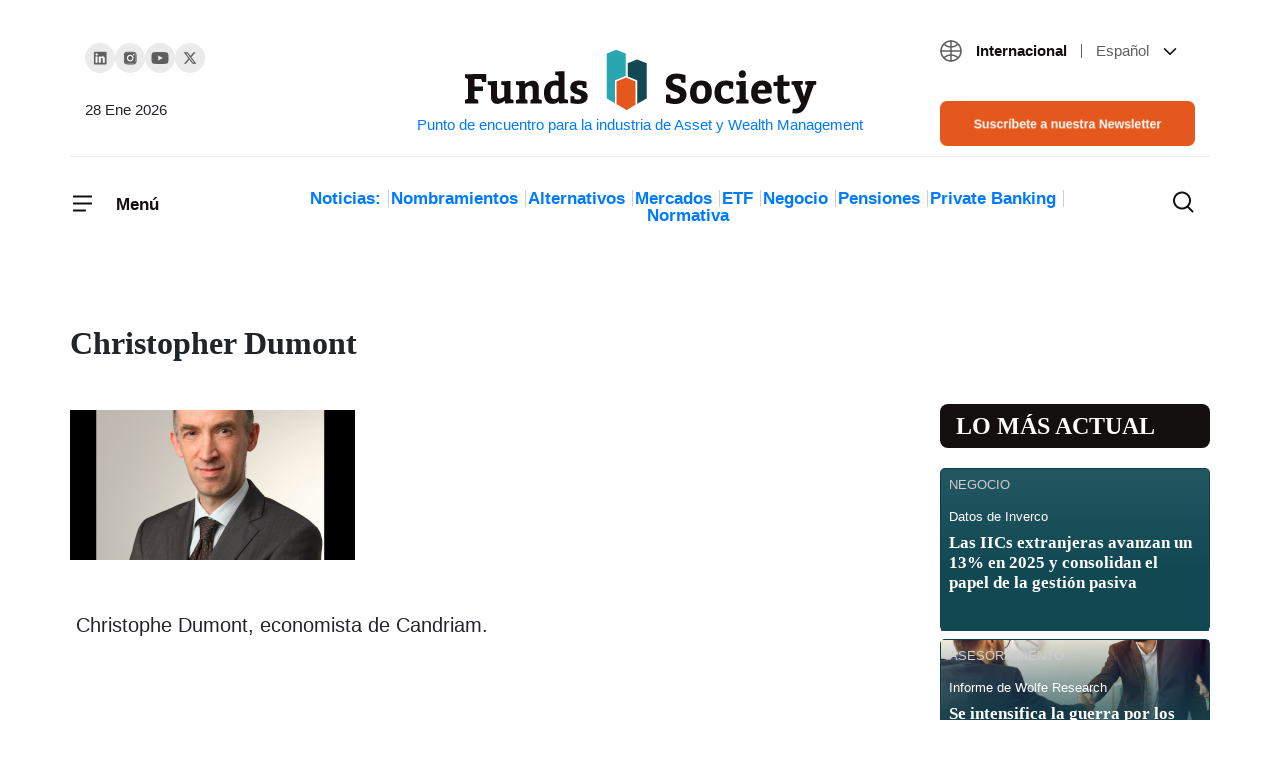

--- FILE ---
content_type: text/html; charset=UTF-8
request_url: https://www.fundssociety.com/es/profile/christopher-dumont/
body_size: 30449
content:
<!doctype html><html class="no-js" lang="es-ES"><head><script data-no-optimize="1">var litespeed_docref=sessionStorage.getItem("litespeed_docref");litespeed_docref&&(Object.defineProperty(document,"referrer",{get:function(){return litespeed_docref}}),sessionStorage.removeItem("litespeed_docref"));</script> 
 <script type="litespeed/javascript">(function(w,d,s,l,i){w[l]=w[l]||[];w[l].push({'gtm.start':new Date().getTime(),event:'gtm.js'});var f=d.getElementsByTagName(s)[0],j=d.createElement(s),dl=l!='dataLayer'?'&l='+l:'';j.async=!0;j.src='https://www.googletagmanager.com/gtm.js?id='+i+dl;f.parentNode.insertBefore(j,f)})(window,document,'script','dataLayer','GTM-5W7X4FJ')</script> 
 <script type="litespeed/javascript" data-src="https://pagead2.googlesyndication.com/pagead/js/adsbygoogle.js?client=ca-pub-3595554472757330"
     crossorigin="anonymous"></script> <meta charset="UTF-8"><meta http-equiv="X-UA-Compatible" content="IE=edge"><meta name="viewport" content="width=device-width, initial-scale=1.0"><meta name="theme-color" content="#2abb9b"><meta name="author" content="Funds Society"><meta name="publish_date" property="og:publish_date" content="2026-01-28T20:30:24+00:00"><meta name='robots' content='noindex, follow' /><link rel="alternate" hreflang="es" href="https://www.fundssociety.com/es/profile/christopher-dumont/" /><link rel="alternate" hreflang="x-default" href="https://www.fundssociety.com/es/profile/christopher-dumont/" /><title>Christopher Dumont - Funds Society</title><meta property="og:locale" content="es_ES" /><meta property="og:type" content="article" /><meta property="og:title" content="Christopher Dumont - Funds Society" /><meta property="og:description" content="&nbsp;Christophe Dumont, economista de Candriam." /><meta property="og:url" content="https://www.fundssociety.com/es/profile/christopher-dumont/" /><meta property="og:site_name" content="Funds Society" /><meta property="og:image" content="https://www.fundssociety.com/wp-content/uploads/2017/10/candriam_japon-_christophe_dumont_economista_de_candriam.png" /><meta property="og:image:width" content="750" /><meta property="og:image:height" content="698" /><meta property="og:image:type" content="image/png" /><meta name="twitter:card" content="summary_large_image" /> <script type="application/ld+json" class="yoast-schema-graph">{"@context":"https://schema.org","@graph":[{"@type":"WebPage","@id":"https://www.fundssociety.com/es/profile/christopher-dumont/","url":"https://www.fundssociety.com/es/profile/christopher-dumont/","name":"Christopher Dumont - Funds Society","isPartOf":{"@id":"https://www.fundssociety.com/en/#website"},"primaryImageOfPage":{"@id":"https://www.fundssociety.com/es/profile/christopher-dumont/#primaryimage"},"image":{"@id":"https://www.fundssociety.com/es/profile/christopher-dumont/#primaryimage"},"thumbnailUrl":"https://www.fundssociety.com/wp-content/uploads/2017/10/candriam_japon-_christophe_dumont_economista_de_candriam.png","datePublished":"2017-10-20T10:58:40+00:00","dateModified":"2017-10-20T10:58:40+00:00","breadcrumb":{"@id":"https://www.fundssociety.com/es/profile/christopher-dumont/#breadcrumb"},"inLanguage":"es","potentialAction":[{"@type":"ReadAction","target":["https://www.fundssociety.com/es/profile/christopher-dumont/"]}]},{"@type":"ImageObject","inLanguage":"es","@id":"https://www.fundssociety.com/es/profile/christopher-dumont/#primaryimage","url":"https://www.fundssociety.com/wp-content/uploads/2017/10/candriam_japon-_christophe_dumont_economista_de_candriam.png","contentUrl":"https://www.fundssociety.com/wp-content/uploads/2017/10/candriam_japon-_christophe_dumont_economista_de_candriam.png","width":750,"height":698,"caption":"Christophe Dumont, economista de Candriam."},{"@type":"BreadcrumbList","@id":"https://www.fundssociety.com/es/profile/christopher-dumont/#breadcrumb","itemListElement":[{"@type":"ListItem","position":1,"name":"Portada","item":"https://www.fundssociety.com/en/"},{"@type":"ListItem","position":2,"name":"Profiles","item":"https://www.fundssociety.com/es/perfil/"},{"@type":"ListItem","position":3,"name":"Christopher Dumont"}]},{"@type":"WebSite","@id":"https://www.fundssociety.com/en/#website","url":"https://www.fundssociety.com/en/","name":"Funds Society","description":"Punto de encuentro para la industria de Asset y Wealth Management","publisher":{"@id":"https://www.fundssociety.com/en/#organization"},"potentialAction":[{"@type":"SearchAction","target":{"@type":"EntryPoint","urlTemplate":"https://www.fundssociety.com/en/?s={search_term_string}"},"query-input":{"@type":"PropertyValueSpecification","valueRequired":true,"valueName":"search_term_string"}}],"inLanguage":"es"},{"@type":"Organization","@id":"https://www.fundssociety.com/en/#organization","name":"Funds Society","url":"https://www.fundssociety.com/en/","logo":{"@type":"ImageObject","inLanguage":"es","@id":"https://www.fundssociety.com/en/#/schema/logo/image/","url":"https://www.fundssociety.com/wp-content/uploads/2022/06/logo.svg","contentUrl":"https://www.fundssociety.com/wp-content/uploads/2022/06/logo.svg","width":355,"height":66,"caption":"Funds Society"},"image":{"@id":"https://www.fundssociety.com/en/#/schema/logo/image/"}}]}</script> <link rel='dns-prefetch' href='//js.hs-scripts.com' /><link rel='dns-prefetch' href='//stackpath.bootstrapcdn.com' /><link rel="alternate" type="application/rss+xml" title="Funds Society &raquo; Feed" href="https://www.fundssociety.com/es/feed/" /><link rel="alternate" type="application/rss+xml" title="Funds Society &raquo; Feed de los comentarios" href="https://www.fundssociety.com/es/comments/feed/" /> <script type="litespeed/javascript">window._wpemojiSettings={"baseUrl":"https:\/\/s.w.org\/images\/core\/emoji\/15.0.3\/72x72\/","ext":".png","svgUrl":"https:\/\/s.w.org\/images\/core\/emoji\/15.0.3\/svg\/","svgExt":".svg","source":{"concatemoji":"https:\/\/www.fundssociety.com\/wp-includes\/js\/wp-emoji-release.min.js?ver=3c3a2038dfb2e399be1d6a492c622821"}};
/*! This file is auto-generated */
!function(i,n){var o,s,e;function c(e){try{var t={supportTests:e,timestamp:(new Date).valueOf()};sessionStorage.setItem(o,JSON.stringify(t))}catch(e){}}function p(e,t,n){e.clearRect(0,0,e.canvas.width,e.canvas.height),e.fillText(t,0,0);var t=new Uint32Array(e.getImageData(0,0,e.canvas.width,e.canvas.height).data),r=(e.clearRect(0,0,e.canvas.width,e.canvas.height),e.fillText(n,0,0),new Uint32Array(e.getImageData(0,0,e.canvas.width,e.canvas.height).data));return t.every(function(e,t){return e===r[t]})}function u(e,t,n){switch(t){case"flag":return n(e,"\ud83c\udff3\ufe0f\u200d\u26a7\ufe0f","\ud83c\udff3\ufe0f\u200b\u26a7\ufe0f")?!1:!n(e,"\ud83c\uddfa\ud83c\uddf3","\ud83c\uddfa\u200b\ud83c\uddf3")&&!n(e,"\ud83c\udff4\udb40\udc67\udb40\udc62\udb40\udc65\udb40\udc6e\udb40\udc67\udb40\udc7f","\ud83c\udff4\u200b\udb40\udc67\u200b\udb40\udc62\u200b\udb40\udc65\u200b\udb40\udc6e\u200b\udb40\udc67\u200b\udb40\udc7f");case"emoji":return!n(e,"\ud83d\udc26\u200d\u2b1b","\ud83d\udc26\u200b\u2b1b")}return!1}function f(e,t,n){var r="undefined"!=typeof WorkerGlobalScope&&self instanceof WorkerGlobalScope?new OffscreenCanvas(300,150):i.createElement("canvas"),a=r.getContext("2d",{willReadFrequently:!0}),o=(a.textBaseline="top",a.font="600 32px Arial",{});return e.forEach(function(e){o[e]=t(a,e,n)}),o}function t(e){var t=i.createElement("script");t.src=e,t.defer=!0,i.head.appendChild(t)}"undefined"!=typeof Promise&&(o="wpEmojiSettingsSupports",s=["flag","emoji"],n.supports={everything:!0,everythingExceptFlag:!0},e=new Promise(function(e){i.addEventListener("DOMContentLiteSpeedLoaded",e,{once:!0})}),new Promise(function(t){var n=function(){try{var e=JSON.parse(sessionStorage.getItem(o));if("object"==typeof e&&"number"==typeof e.timestamp&&(new Date).valueOf()<e.timestamp+604800&&"object"==typeof e.supportTests)return e.supportTests}catch(e){}return null}();if(!n){if("undefined"!=typeof Worker&&"undefined"!=typeof OffscreenCanvas&&"undefined"!=typeof URL&&URL.createObjectURL&&"undefined"!=typeof Blob)try{var e="postMessage("+f.toString()+"("+[JSON.stringify(s),u.toString(),p.toString()].join(",")+"));",r=new Blob([e],{type:"text/javascript"}),a=new Worker(URL.createObjectURL(r),{name:"wpTestEmojiSupports"});return void(a.onmessage=function(e){c(n=e.data),a.terminate(),t(n)})}catch(e){}c(n=f(s,u,p))}t(n)}).then(function(e){for(var t in e)n.supports[t]=e[t],n.supports.everything=n.supports.everything&&n.supports[t],"flag"!==t&&(n.supports.everythingExceptFlag=n.supports.everythingExceptFlag&&n.supports[t]);n.supports.everythingExceptFlag=n.supports.everythingExceptFlag&&!n.supports.flag,n.DOMReady=!1,n.readyCallback=function(){n.DOMReady=!0}}).then(function(){return e}).then(function(){var e;n.supports.everything||(n.readyCallback(),(e=n.source||{}).concatemoji?t(e.concatemoji):e.wpemoji&&e.twemoji&&(t(e.twemoji),t(e.wpemoji)))}))}((window,document),window._wpemojiSettings)</script> <script id="funds-ready" type="litespeed/javascript">window.advanced_ads_ready=function(e,a){a=a||"complete";var d=function(e){return"interactive"===a?"loading"!==e:"complete"===e};d(document.readyState)?e():document.addEventListener("readystatechange",(function(a){d(a.target.readyState)&&e()}),{once:"interactive"===a})},window.advanced_ads_ready_queue=window.advanced_ads_ready_queue||[]</script> <style id="litespeed-ccss">ul{box-sizing:border-box}:root{--wp--preset--font-size--normal:16px;--wp--preset--font-size--huge:42px}body{--wp--preset--color--black:#000;--wp--preset--color--cyan-bluish-gray:#abb8c3;--wp--preset--color--white:#fff;--wp--preset--color--pale-pink:#f78da7;--wp--preset--color--vivid-red:#cf2e2e;--wp--preset--color--luminous-vivid-orange:#ff6900;--wp--preset--color--luminous-vivid-amber:#fcb900;--wp--preset--color--light-green-cyan:#7bdcb5;--wp--preset--color--vivid-green-cyan:#00d084;--wp--preset--color--pale-cyan-blue:#8ed1fc;--wp--preset--color--vivid-cyan-blue:#0693e3;--wp--preset--color--vivid-purple:#9b51e0;--wp--preset--gradient--vivid-cyan-blue-to-vivid-purple:linear-gradient(135deg,rgba(6,147,227,1) 0%,#9b51e0 100%);--wp--preset--gradient--light-green-cyan-to-vivid-green-cyan:linear-gradient(135deg,#7adcb4 0%,#00d082 100%);--wp--preset--gradient--luminous-vivid-amber-to-luminous-vivid-orange:linear-gradient(135deg,rgba(252,185,0,1) 0%,rgba(255,105,0,1) 100%);--wp--preset--gradient--luminous-vivid-orange-to-vivid-red:linear-gradient(135deg,rgba(255,105,0,1) 0%,#cf2e2e 100%);--wp--preset--gradient--very-light-gray-to-cyan-bluish-gray:linear-gradient(135deg,#eee 0%,#a9b8c3 100%);--wp--preset--gradient--cool-to-warm-spectrum:linear-gradient(135deg,#4aeadc 0%,#9778d1 20%,#cf2aba 40%,#ee2c82 60%,#fb6962 80%,#fef84c 100%);--wp--preset--gradient--blush-light-purple:linear-gradient(135deg,#ffceec 0%,#9896f0 100%);--wp--preset--gradient--blush-bordeaux:linear-gradient(135deg,#fecda5 0%,#fe2d2d 50%,#6b003e 100%);--wp--preset--gradient--luminous-dusk:linear-gradient(135deg,#ffcb70 0%,#c751c0 50%,#4158d0 100%);--wp--preset--gradient--pale-ocean:linear-gradient(135deg,#fff5cb 0%,#b6e3d4 50%,#33a7b5 100%);--wp--preset--gradient--electric-grass:linear-gradient(135deg,#caf880 0%,#71ce7e 100%);--wp--preset--gradient--midnight:linear-gradient(135deg,#020381 0%,#2874fc 100%);--wp--preset--font-size--small:13px;--wp--preset--font-size--medium:20px;--wp--preset--font-size--large:36px;--wp--preset--font-size--x-large:42px;--wp--preset--spacing--20:.44rem;--wp--preset--spacing--30:.67rem;--wp--preset--spacing--40:1rem;--wp--preset--spacing--50:1.5rem;--wp--preset--spacing--60:2.25rem;--wp--preset--spacing--70:3.38rem;--wp--preset--spacing--80:5.06rem;--wp--preset--shadow--natural:6px 6px 9px rgba(0,0,0,.2);--wp--preset--shadow--deep:12px 12px 50px rgba(0,0,0,.4);--wp--preset--shadow--sharp:6px 6px 0px rgba(0,0,0,.2);--wp--preset--shadow--outlined:6px 6px 0px -3px rgba(255,255,255,1),6px 6px rgba(0,0,0,1);--wp--preset--shadow--crisp:6px 6px 0px rgba(0,0,0,1)}:root{--blue:#007bff;--indigo:#6610f2;--purple:#6f42c1;--pink:#e83e8c;--red:#dc3545;--orange:#fd7e14;--yellow:#ffc107;--green:#28a745;--teal:#20c997;--cyan:#17a2b8;--white:#fff;--gray:#6c757d;--gray-dark:#343a40;--primary:#007bff;--secondary:#6c757d;--success:#28a745;--info:#17a2b8;--warning:#ffc107;--danger:#dc3545;--light:#f8f9fa;--dark:#343a40;--breakpoint-xs:0;--breakpoint-sm:576px;--breakpoint-md:768px;--breakpoint-lg:992px;--breakpoint-xl:1200px;--font-family-sans-serif:-apple-system,BlinkMacSystemFont,"Segoe UI",Roboto,"Helvetica Neue",Arial,"Noto Sans",sans-serif,"Apple Color Emoji","Segoe UI Emoji","Segoe UI Symbol","Noto Color Emoji";--font-family-monospace:SFMono-Regular,Menlo,Monaco,Consolas,"Liberation Mono","Courier New",monospace}*,:after,:before{box-sizing:border-box}html{font-family:sans-serif;line-height:1.15;-webkit-text-size-adjust:100%}article,aside,header,main,nav,section{display:block}body{margin:0;font-family:-apple-system,BlinkMacSystemFont,"Segoe UI",Roboto,"Helvetica Neue",Arial,"Noto Sans",sans-serif,"Apple Color Emoji","Segoe UI Emoji","Segoe UI Symbol","Noto Color Emoji";font-size:1rem;font-weight:400;line-height:1.5;color:#212529;text-align:left;background-color:#fff}h1,h3{margin-top:0;margin-bottom:.5rem}p{margin-top:0;margin-bottom:1rem}ul{margin-top:0;margin-bottom:1rem}ul ul{margin-bottom:0}a{color:#007bff;text-decoration:none;background-color:transparent}img{vertical-align:middle;border-style:none}svg{overflow:hidden;vertical-align:middle}button{border-radius:0}button,input{margin:0;font-family:inherit;font-size:inherit;line-height:inherit}button,input{overflow:visible}button{text-transform:none}[type=button],[type=submit],button{-webkit-appearance:button}[type=button]::-moz-focus-inner,[type=submit]::-moz-focus-inner,button::-moz-focus-inner{padding:0;border-style:none}[type=search]{outline-offset:-2px;-webkit-appearance:none}[type=search]::-webkit-search-decoration{-webkit-appearance:none}::-webkit-file-upload-button{font:inherit;-webkit-appearance:button}h1,h3{margin-bottom:.5rem;font-weight:500;line-height:1.2}h1{font-size:2.5rem}h3{font-size:1.75rem}.container{width:100%;padding-right:15px;padding-left:15px;margin-right:auto;margin-left:auto}@media (min-width:576px){.container{max-width:540px}}@media (min-width:768px){.container{max-width:720px}}@media (min-width:992px){.container{max-width:960px}}@media (min-width:1200px){.container{max-width:1140px}}@media (min-width:576px){.container{max-width:540px}}@media (min-width:768px){.container{max-width:720px}}@media (min-width:992px){.container{max-width:960px}}@media (min-width:1200px){.container{max-width:1140px}}.row{display:-ms-flexbox;display:flex;-ms-flex-wrap:wrap;flex-wrap:wrap;margin-right:-15px;margin-left:-15px}.col-1,.col-12,.col-2,.col-3,.col-6,.col-9,.col-md-3,.col-md-9{position:relative;width:100%;padding-right:15px;padding-left:15px}.col-1{-ms-flex:0 0 8.333333%;flex:0 0 8.333333%;max-width:8.333333%}.col-2{-ms-flex:0 0 16.666667%;flex:0 0 16.666667%;max-width:16.666667%}.col-3{-ms-flex:0 0 25%;flex:0 0 25%;max-width:25%}.col-6{-ms-flex:0 0 50%;flex:0 0 50%;max-width:50%}.col-9{-ms-flex:0 0 75%;flex:0 0 75%;max-width:75%}.col-12{-ms-flex:0 0 100%;flex:0 0 100%;max-width:100%}@media (min-width:768px){.col-md-3{-ms-flex:0 0 25%;flex:0 0 25%;max-width:25%}.col-md-9{-ms-flex:0 0 75%;flex:0 0 75%;max-width:75%}}.btn{display:inline-block;font-weight:400;color:#212529;text-align:center;vertical-align:middle;background-color:transparent;border:1px solid transparent;padding:.375rem .75rem;font-size:1rem;line-height:1.5;border-radius:.25rem}.btn-primary{color:#fff;background-color:#007bff;border-color:#007bff}.fade:not(.show){opacity:0}.collapse:not(.show){display:none}.dropdown{position:relative}.dropdown-toggle{white-space:nowrap}.dropdown-toggle:after{display:inline-block;margin-left:.255em;vertical-align:.255em;content:"";border-top:.3em solid;border-right:.3em solid transparent;border-bottom:0;border-left:.3em solid transparent}.dropdown-menu{position:absolute;top:100%;left:0;z-index:1000;display:none;float:left;min-width:10rem;padding:.5rem 0;margin:.125rem 0 0;font-size:1rem;color:#212529;text-align:left;list-style:none;background-color:#fff;background-clip:padding-box;border:1px solid rgba(0,0,0,.15);border-radius:.25rem}.dropdown-item{display:block;width:100%;padding:.25rem 1.5rem;clear:both;font-weight:400;color:#212529;text-align:inherit;white-space:nowrap;background-color:transparent;border:0}.nav-link{display:block;padding:.5rem 1rem}.navbar{position:relative;display:-ms-flexbox;display:flex;-ms-flex-wrap:wrap;flex-wrap:wrap;-ms-flex-align:center;align-items:center;-ms-flex-pack:justify;justify-content:space-between;padding:.5rem 1rem}.navbar-brand{display:inline-block;padding-top:.3125rem;padding-bottom:.3125rem;margin-right:1rem;font-size:1.25rem;line-height:inherit;white-space:nowrap}.navbar-nav{display:-ms-flexbox;display:flex;-ms-flex-direction:column;flex-direction:column;padding-left:0;margin-bottom:0;list-style:none}.navbar-nav .nav-link{padding-right:0;padding-left:0}.navbar-nav .dropdown-menu{position:static;float:none}.navbar-collapse{-ms-flex-preferred-size:100%;flex-basis:100%;-ms-flex-positive:1;flex-grow:1;-ms-flex-align:center;align-items:center}.navbar-toggler{padding:.25rem .75rem;font-size:1.25rem;line-height:1;background-color:transparent;border:1px solid transparent;border-radius:.25rem}.navbar-light .navbar-nav .nav-link{color:rgba(0,0,0,.5)}.navbar-light .navbar-toggler{color:rgba(0,0,0,.5);border-color:rgba(0,0,0,.1)}.card{position:relative;display:-ms-flexbox;display:flex;-ms-flex-direction:column;flex-direction:column;min-width:0;word-wrap:break-word;background-color:#fff;background-clip:border-box;border:1px solid rgba(0,0,0,.125);border-radius:.25rem}.card-title{margin-bottom:.75rem}.card-subtitle{margin-top:-.375rem;margin-bottom:0}.close{float:right;font-size:1.5rem;font-weight:700;line-height:1;color:#000;text-shadow:0 1px 0 #fff;opacity:.5}button.close{padding:0;background-color:transparent;border:0;-webkit-appearance:none;-moz-appearance:none;appearance:none}.modal{position:fixed;top:0;left:0;z-index:1050;display:none;width:100%;height:100%;overflow:hidden;outline:0}.modal-dialog{position:relative;width:auto;margin:.5rem}.modal.fade .modal-dialog{-webkit-transform:translate(0,-50px);transform:translate(0,-50px)}.modal-content{position:relative;display:-ms-flexbox;display:flex;-ms-flex-direction:column;flex-direction:column;width:100%;background-color:#fff;background-clip:padding-box;border:1px solid rgba(0,0,0,.2);border-radius:.3rem;outline:0}.modal-header{display:-ms-flexbox;display:flex;-ms-flex-align:start;align-items:flex-start;-ms-flex-pack:justify;justify-content:space-between;padding:1rem;border-bottom:1px solid #dee2e6;border-top-left-radius:calc(.3rem - 1px);border-top-right-radius:calc(.3rem - 1px)}.modal-header .close{padding:1rem;margin:-1rem -1rem -1rem auto}.modal-body{position:relative;-ms-flex:1 1 auto;flex:1 1 auto;padding:1rem}@media (min-width:576px){.modal-dialog{max-width:500px;margin:1.75rem auto}}@media (min-width:992px){.modal-lg{max-width:800px}}.d-flex{display:-ms-flexbox!important;display:flex!important}.justify-content-between{-ms-flex-pack:justify!important;justify-content:space-between!important}.align-items-center{-ms-flex-align:center!important;align-items:center!important}.w-100{width:100%!important}.mb-5{margin-bottom:3rem!important}.px-0{padding-right:0!important}.px-0{padding-left:0!important}.pt-3{padding-top:1rem!important}.pb-5{padding-bottom:3rem!important}@media (min-width:768px){.pr-md-0{padding-right:0!important}.pl-md-0{padding-left:0!important}}.text-right{text-align:right!important}:root{--font-family-sans-serif:'Roboto','sans-serif';--font-family-monospace:'Roboto','sans-serif';font-size:20px;font-weight:400;--header-height:0}body{font-family:'Roboto','sans-serif'}img{max-width:100%;height:auto}a{color:inherit}@media (min-width:1300px){.bigger-container{max-width:1200px!important}}.btn{padding:8px 16px;border-radius:8px}.btn.btn-primary{font-size:.8em;font-weight:500;line-height:1.2;background-color:#e4581d;border-color:#e4581d;color:#fff}.color-orange{color:#e4581d}.social-links{display:flex;align-items:center;gap:27px;padding-left:0}.social-links li{list-style:none}.social-links li a{width:30px;height:30px;display:flex;justify-content:center;align-items:center;background-color:#ebebeb;border-radius:50%}.social-links.follow{font-weight:700;font-size:15px;line-height:19px;gap:16px}.social-links.follow li a{width:24px;height:24px;background-color:#e4581d}header[role=navbar] .navbar-brand{margin:0 auto 0 0;text-align:center;max-width:100%;width:40%}@media only screen and (min-width:992px){header[role=navbar] .navbar-brand{width:100%;margin:0 auto}header[role=navbar] .navbar-brand:after{content:attr(title);display:block;font-size:15px}}header[role=navbar] .navbar{padding:0;position:relative}header[role=navbar] .navbar .navbar-toggler{padding:0;border-width:0;font-weight:700;font-size:17px;line-height:21px;color:#130f0f;position:relative}header[role=navbar] .navbar .navbar-toggler span:last-child{height:100%;display:inline-block;vertical-align:middle}@media only screen and (max-width:767.98px){header[role=navbar] .navbar .navbar-toggler:not([aria-expanded=true]) span:last-child{display:none}}header[role=navbar] .navbar .navbar-toggler .closed,header[role=navbar] .navbar .navbar-toggler .opened{display:inline-block}@media only screen and (min-width:768px){header[role=navbar] .navbar .navbar-toggler .closed,header[role=navbar] .navbar .navbar-toggler .opened{margin-right:17px}}header[role=navbar] .navbar .navbar-toggler .opened{position:absolute;left:0;top:0}header[role=navbar] .navbar .navbar-toggler.collapsed .closed{opacity:1;visibility:visible}header[role=navbar] .navbar .navbar-toggler.collapsed .opened{opacity:0;visibility:hidden}header[role=navbar] .navbar .navbar-collapse{position:fixed;top:0;left:0;width:100%;overflow:hidden scroll;max-height:100vh;background-color:#fff;z-index:2;padding:32px;box-shadow:0px 13px 24px rgba(0,0,0,.06)}@media only screen and (min-width:992px){header[role=navbar] .navbar .navbar-collapse{position:absolute;top:-8px;left:-32px;width:292px}}header[role=navbar] .navbar .navbar-collapse .menu-header{padding-bottom:50px}header[role=navbar] .navbar .navbar-collapse .menu-header .navbar-toggler span:last-child{padding-top:3px}header[role=navbar] .navbar .navbar-collapse .navbar-nav a{color:inherit}header[role=navbar] .navbar .navbar-collapse .navbar-nav .dropdown-item{padding:0}header[role=navbar] .navbar .navbar-collapse .navbar-nav>.menu-item{font-size:17px;font-weight:700;line-height:21px;color:#130f0f;padding:25px 0;border-top:1px solid transparent;border-bottom:1px solid transparent}header[role=navbar] .navbar .navbar-collapse .navbar-nav>.menu-item:not(:last-child){border-bottom-color:#ebebeb}header[role=navbar] .navbar .navbar-collapse .navbar-nav>.menu-item .dropdown-toggle:after{background-image:url(/wp-content/themes/fundssociety/theme/img/icons/icon-chevron-down-little.svg);background-size:cover;background-position:center;background-repeat:no-repeat;background-size:contain;border:none;width:8px;height:8px;vertical-align:middle}header[role=navbar] .navbar .navbar-collapse .navbar-nav>.menu-item .dropdown-menu{border-width:0;flex-wrap:wrap;row-gap:24px;column-gap:10px;justify-content:space-between}header[role=navbar] .navbar .navbar-collapse .navbar-nav>.menu-item .dropdown-menu>.menu-item{font-size:15px;width:100%}header[role=navbar] .navbar .navbar-collapse .navbar-nav>.menu-item.two-cols .dropdown-menu>.menu-item{width:calc(100%/2 - 10px)}@media only screen and (min-width:992px){header[role=navbar] .bigger-container{margin-top:39px}header[role=navbar] .bigger-container .row:first-child{padding-bottom:10px;border-bottom:1px solid #ebebeb}header[role=navbar] .bigger-container .row:last-child{padding:28px 15px}}header[role=navbar] .social-links{margin-top:4px}header[role=navbar] .social-links+time{margin-top:23px;font-weight:400;font-size:15px;line-height:19px}header[role=navbar] .categories{padding-left:0;margin:5px auto 0;text-align:center;font-weight:700;font-size:17px;line-height:1;color:#130f0f}header[role=navbar] .categories li{list-style:none;display:inline-block}header[role=navbar] .categories li:not(:last-child){position:relative;margin-right:10px}header[role=navbar] .categories li:not(:last-child):after{content:"";display:block;height:100%;width:1px;background-color:#cfcdcd;position:absolute;right:-8px;top:0}header[role=navbar] #search-results{position:absolute;top:0;left:0;margin-top:var(--header-height);background-color:#fff;width:100%;height:0;z-index:2;padding:50px 20px}header[role=navbar] #search-results form{text-align:center}header[role=navbar] #search-results form input[type=search]{font-weight:500;font-size:16px;line-height:19px;width:60%;padding:15px 19px;border:1px solid #ebebeb;border-radius:8px}header[role=navbar] #search-results form input[type=submit]{padding:15px 16px}header[role=navbar] #search-results .card-grid{gap:25px 24px}header[role=navbar] .search-toggler{padding:0;margin-left:auto;border-width:0;color:#130f0f;background-color:transparent;display:flex;position:relative}header[role=navbar] .search-toggler .closed,header[role=navbar] .search-toggler .opened{display:inline-block}@media only screen and (min-width:768px){header[role=navbar] .search-toggler .closed,header[role=navbar] .search-toggler .opened{margin-right:17px}}header[role=navbar] .search-toggler .opened{position:absolute;left:0;top:0}header[role=navbar] .search-toggler.collapsed .closed{opacity:1;visibility:visible}header[role=navbar] .search-toggler.collapsed .opened{opacity:0;visibility:hidden}header[role=navbar] .search-toggler .opened,header[role=navbar] .search-toggler .closed{margin-right:0}.languages.dropdown{margin-bottom:38px;font-size:15px}.languages.dropdown .zone,.languages.dropdown .lang{margin:0 10px}.languages.dropdown .zone{font-weight:600;color:#130f0f;margin-right:0}.languages.dropdown .zone:after{content:"";display:inline-block;width:1px;height:.9em;margin:5px 0 -2px 10px;background-color:#5f5f5f}.languages.dropdown .lang{font-weight:400;color:#5f5f5f}.languages.dropdown .current-language{vertical-align:middle;line-height:19px}.languages.dropdown .current-language:after{display:none}.languages.dropdown .current-language svg:first-of-type{transform:translateY(-1px)}.languages.dropdown .dropdown-menu,.languages.dropdown .dropdown-item{font-size:inherit}.languages.dropdown .dropdown-item{position:relative}.languages.dropdown .dropdown-item>a:before{content:"";display:block;position:absolute;top:0;left:0;width:100%;height:100%}.section-title-big{font-family:'Bitter',serif;font-weight:700;line-height:1.2}.section-title-big.round{position:relative}.section-title-big{font-size:1.2em;background-color:#130f0f;padding:8px 8px 8px 24px;color:#fff;text-transform:uppercase}.section-title-big.round{border-radius:8px}header.single-post{margin-top:16px}.ad-banner{display:flex;align-items:center;justify-content:center;max-width:100vw;overflow:hidden}.ad-banner.left,.ad-banner.right{position:fixed;top:10vh;width:160px;height:80vh}.ad-banner.left{transform:translateX(-630px);transform-origin:right;right:50%}.ad-banner.right{transform:translateX(630px);left:50%}#bannerModal .modal-dialog{display:flex;align-items:center;justify-content:center;width:100%;height:100%;margin:0 auto}#bannerModal .modal-dialog .modal-content{background-color:transparent;border:0}#bannerModal .modal-dialog .modal-content .modal-header{padding:0;position:absolute;top:0;left:0;width:100%;border:0;z-index:1}#bannerModal .modal-dialog .modal-content .modal-header .close{margin:0 0 0 auto}#bannerModal .modal-dialog .modal-content .modal-body{padding:0}#bannerModal .modal-dialog .modal-content .modal-body .ad-banner{height:250px}@media only screen and (min-width:576px){#bannerModal .modal-dialog .modal-content .modal-body .ad-banner{height:645px}}@media only screen and (min-width:992px){#bannerModal .modal-dialog .modal-content .modal-body .ad-banner{height:600px}}.card{display:flex;justify-content:flex-end;flex-direction:column;align-items:stretch;font-weight:500;font-size:.65em;line-height:1.231;border:none;border-radius:0;padding:16px 8px;border-bottom:1px solid #cfcdcd}@media only screen and (min-width:768px){.card{padding-left:0;padding-right:0}}.card a{text-decoration:inherit;color:inherit}.card .card-subtitle{margin-top:0;color:#5f5f5f;margin-bottom:8px;width:100%}.card .wp-post-image{width:100%;height:250px}.card .card-title{font-weight:500;font-size:1.155em;line-height:1.27}.card .card-category{text-transform:uppercase;color:#114852}.card .card-category .tag{color:#e4581d;margin-right:9px;position:relative}.card .card-category .tag:after{position:absolute;top:0;left:100%;content:"";display:block;margin-left:4px;background-color:#cfcdcd;width:1px;height:100%}.card .card-category.without-category .tag:after{display:none}.card.card-green{color:#fff;background-color:#114852;border-bottom:none;padding:8px}.card.card-green .card-title,.card.card-green .card-category{margin-bottom:8px}.card.card-green img{position:absolute;top:0;left:0;z-index:0;object-position:top center;object-fit:cover;height:100%;margin-bottom:0}.card.card-green:before{content:"";position:absolute;top:0;left:0;width:100%;height:100%;display:block;background:linear-gradient(360deg,rgba(17,72,82,.9) 35.45%,rgba(0,0,0,0) 67.86%);z-index:1}.card.card-green .card-category{color:inherit;text-transform:uppercase;z-index:1}.card.card-green .card-category .tag{color:#cfcdcd}.card.card-green .card-subtitle{color:inherit;z-index:1}.card.card-green .card-title{font-family:'Roboto','sans-serif';font-size:1.31em;line-height:1.2;font-weight:700;z-index:1}.card-grid{display:flex;align-items:stretch;flex-wrap:wrap}.page-title{font-family:'Bitter',serif;font-weight:700;font-size:32px;line-height:30px;padding:16px 0;margin:0 -15px}aside .section-title-big{padding-left:16px}aside .card.card-green{margin-bottom:8px}aside .card.card-green .card-title{margin-bottom:30px}aside .card.card-green .card-category{margin-bottom:16px}aside .card.card-green:before{background:linear-gradient(360deg,rgba(17,72,82,.9) 40%,rgba(0,0,0,0) 100%)}</style><style>#main-footer{content-visibility:auto;contain-intrinsic-size:1px 1000px;}</style><link rel="preload" data-asynced="1" data-optimized="2" as="style" onload="this.onload=null;this.rel='stylesheet'" href="https://www.fundssociety.com/wp-content/litespeed/css/af48107e15acc7f0908aecaa562fc763.css?ver=7b994" /><script type="litespeed/javascript">!function(a){"use strict";var b=function(b,c,d){function e(a){return h.body?a():void setTimeout(function(){e(a)})}function f(){i.addEventListener&&i.removeEventListener("load",f),i.media=d||"all"}var g,h=a.document,i=h.createElement("link");if(c)g=c;else{var j=(h.body||h.getElementsByTagName("head")[0]).childNodes;g=j[j.length-1]}var k=h.styleSheets;i.rel="stylesheet",i.href=b,i.media="only x",e(function(){g.parentNode.insertBefore(i,c?g:g.nextSibling)});var l=function(a){for(var b=i.href,c=k.length;c--;)if(k[c].href===b)return a();setTimeout(function(){l(a)})};return i.addEventListener&&i.addEventListener("load",f),i.onloadcssdefined=l,l(f),i};"undefined"!=typeof exports?exports.loadCSS=b:a.loadCSS=b}("undefined"!=typeof global?global:this);!function(a){if(a.loadCSS){var b=loadCSS.relpreload={};if(b.support=function(){try{return a.document.createElement("link").relList.supports("preload")}catch(b){return!1}},b.poly=function(){for(var b=a.document.getElementsByTagName("link"),c=0;c<b.length;c++){var d=b[c];"preload"===d.rel&&"style"===d.getAttribute("as")&&(a.loadCSS(d.href,d,d.getAttribute("media")),d.rel=null)}},!b.support()){b.poly();var c=a.setInterval(b.poly,300);a.addEventListener&&a.addEventListener("load",function(){b.poly(),a.clearInterval(c)}),a.attachEvent&&a.attachEvent("onload",function(){a.clearInterval(c)})}}}(this);</script> <style id='wp-emoji-styles-inline-css' type='text/css'>img.wp-smiley, img.emoji {
		display: inline !important;
		border: none !important;
		box-shadow: none !important;
		height: 1em !important;
		width: 1em !important;
		margin: 0 0.07em !important;
		vertical-align: -0.1em !important;
		background: none !important;
		padding: 0 !important;
	}</style><style id='classic-theme-styles-inline-css' type='text/css'>/*! This file is auto-generated */
.wp-block-button__link{color:#fff;background-color:#32373c;border-radius:9999px;box-shadow:none;text-decoration:none;padding:calc(.667em + 2px) calc(1.333em + 2px);font-size:1.125em}.wp-block-file__button{background:#32373c;color:#fff;text-decoration:none}</style><style id='global-styles-inline-css' type='text/css'>body{--wp--preset--color--black: #000000;--wp--preset--color--cyan-bluish-gray: #abb8c3;--wp--preset--color--white: #ffffff;--wp--preset--color--pale-pink: #f78da7;--wp--preset--color--vivid-red: #cf2e2e;--wp--preset--color--luminous-vivid-orange: #ff6900;--wp--preset--color--luminous-vivid-amber: #fcb900;--wp--preset--color--light-green-cyan: #7bdcb5;--wp--preset--color--vivid-green-cyan: #00d084;--wp--preset--color--pale-cyan-blue: #8ed1fc;--wp--preset--color--vivid-cyan-blue: #0693e3;--wp--preset--color--vivid-purple: #9b51e0;--wp--preset--gradient--vivid-cyan-blue-to-vivid-purple: linear-gradient(135deg,rgba(6,147,227,1) 0%,rgb(155,81,224) 100%);--wp--preset--gradient--light-green-cyan-to-vivid-green-cyan: linear-gradient(135deg,rgb(122,220,180) 0%,rgb(0,208,130) 100%);--wp--preset--gradient--luminous-vivid-amber-to-luminous-vivid-orange: linear-gradient(135deg,rgba(252,185,0,1) 0%,rgba(255,105,0,1) 100%);--wp--preset--gradient--luminous-vivid-orange-to-vivid-red: linear-gradient(135deg,rgba(255,105,0,1) 0%,rgb(207,46,46) 100%);--wp--preset--gradient--very-light-gray-to-cyan-bluish-gray: linear-gradient(135deg,rgb(238,238,238) 0%,rgb(169,184,195) 100%);--wp--preset--gradient--cool-to-warm-spectrum: linear-gradient(135deg,rgb(74,234,220) 0%,rgb(151,120,209) 20%,rgb(207,42,186) 40%,rgb(238,44,130) 60%,rgb(251,105,98) 80%,rgb(254,248,76) 100%);--wp--preset--gradient--blush-light-purple: linear-gradient(135deg,rgb(255,206,236) 0%,rgb(152,150,240) 100%);--wp--preset--gradient--blush-bordeaux: linear-gradient(135deg,rgb(254,205,165) 0%,rgb(254,45,45) 50%,rgb(107,0,62) 100%);--wp--preset--gradient--luminous-dusk: linear-gradient(135deg,rgb(255,203,112) 0%,rgb(199,81,192) 50%,rgb(65,88,208) 100%);--wp--preset--gradient--pale-ocean: linear-gradient(135deg,rgb(255,245,203) 0%,rgb(182,227,212) 50%,rgb(51,167,181) 100%);--wp--preset--gradient--electric-grass: linear-gradient(135deg,rgb(202,248,128) 0%,rgb(113,206,126) 100%);--wp--preset--gradient--midnight: linear-gradient(135deg,rgb(2,3,129) 0%,rgb(40,116,252) 100%);--wp--preset--font-size--small: 13px;--wp--preset--font-size--medium: 20px;--wp--preset--font-size--large: 36px;--wp--preset--font-size--x-large: 42px;--wp--preset--spacing--20: 0.44rem;--wp--preset--spacing--30: 0.67rem;--wp--preset--spacing--40: 1rem;--wp--preset--spacing--50: 1.5rem;--wp--preset--spacing--60: 2.25rem;--wp--preset--spacing--70: 3.38rem;--wp--preset--spacing--80: 5.06rem;--wp--preset--shadow--natural: 6px 6px 9px rgba(0, 0, 0, 0.2);--wp--preset--shadow--deep: 12px 12px 50px rgba(0, 0, 0, 0.4);--wp--preset--shadow--sharp: 6px 6px 0px rgba(0, 0, 0, 0.2);--wp--preset--shadow--outlined: 6px 6px 0px -3px rgba(255, 255, 255, 1), 6px 6px rgba(0, 0, 0, 1);--wp--preset--shadow--crisp: 6px 6px 0px rgba(0, 0, 0, 1);}:where(.is-layout-flex){gap: 0.5em;}:where(.is-layout-grid){gap: 0.5em;}body .is-layout-flex{display: flex;}body .is-layout-flex{flex-wrap: wrap;align-items: center;}body .is-layout-flex > *{margin: 0;}body .is-layout-grid{display: grid;}body .is-layout-grid > *{margin: 0;}:where(.wp-block-columns.is-layout-flex){gap: 2em;}:where(.wp-block-columns.is-layout-grid){gap: 2em;}:where(.wp-block-post-template.is-layout-flex){gap: 1.25em;}:where(.wp-block-post-template.is-layout-grid){gap: 1.25em;}.has-black-color{color: var(--wp--preset--color--black) !important;}.has-cyan-bluish-gray-color{color: var(--wp--preset--color--cyan-bluish-gray) !important;}.has-white-color{color: var(--wp--preset--color--white) !important;}.has-pale-pink-color{color: var(--wp--preset--color--pale-pink) !important;}.has-vivid-red-color{color: var(--wp--preset--color--vivid-red) !important;}.has-luminous-vivid-orange-color{color: var(--wp--preset--color--luminous-vivid-orange) !important;}.has-luminous-vivid-amber-color{color: var(--wp--preset--color--luminous-vivid-amber) !important;}.has-light-green-cyan-color{color: var(--wp--preset--color--light-green-cyan) !important;}.has-vivid-green-cyan-color{color: var(--wp--preset--color--vivid-green-cyan) !important;}.has-pale-cyan-blue-color{color: var(--wp--preset--color--pale-cyan-blue) !important;}.has-vivid-cyan-blue-color{color: var(--wp--preset--color--vivid-cyan-blue) !important;}.has-vivid-purple-color{color: var(--wp--preset--color--vivid-purple) !important;}.has-black-background-color{background-color: var(--wp--preset--color--black) !important;}.has-cyan-bluish-gray-background-color{background-color: var(--wp--preset--color--cyan-bluish-gray) !important;}.has-white-background-color{background-color: var(--wp--preset--color--white) !important;}.has-pale-pink-background-color{background-color: var(--wp--preset--color--pale-pink) !important;}.has-vivid-red-background-color{background-color: var(--wp--preset--color--vivid-red) !important;}.has-luminous-vivid-orange-background-color{background-color: var(--wp--preset--color--luminous-vivid-orange) !important;}.has-luminous-vivid-amber-background-color{background-color: var(--wp--preset--color--luminous-vivid-amber) !important;}.has-light-green-cyan-background-color{background-color: var(--wp--preset--color--light-green-cyan) !important;}.has-vivid-green-cyan-background-color{background-color: var(--wp--preset--color--vivid-green-cyan) !important;}.has-pale-cyan-blue-background-color{background-color: var(--wp--preset--color--pale-cyan-blue) !important;}.has-vivid-cyan-blue-background-color{background-color: var(--wp--preset--color--vivid-cyan-blue) !important;}.has-vivid-purple-background-color{background-color: var(--wp--preset--color--vivid-purple) !important;}.has-black-border-color{border-color: var(--wp--preset--color--black) !important;}.has-cyan-bluish-gray-border-color{border-color: var(--wp--preset--color--cyan-bluish-gray) !important;}.has-white-border-color{border-color: var(--wp--preset--color--white) !important;}.has-pale-pink-border-color{border-color: var(--wp--preset--color--pale-pink) !important;}.has-vivid-red-border-color{border-color: var(--wp--preset--color--vivid-red) !important;}.has-luminous-vivid-orange-border-color{border-color: var(--wp--preset--color--luminous-vivid-orange) !important;}.has-luminous-vivid-amber-border-color{border-color: var(--wp--preset--color--luminous-vivid-amber) !important;}.has-light-green-cyan-border-color{border-color: var(--wp--preset--color--light-green-cyan) !important;}.has-vivid-green-cyan-border-color{border-color: var(--wp--preset--color--vivid-green-cyan) !important;}.has-pale-cyan-blue-border-color{border-color: var(--wp--preset--color--pale-cyan-blue) !important;}.has-vivid-cyan-blue-border-color{border-color: var(--wp--preset--color--vivid-cyan-blue) !important;}.has-vivid-purple-border-color{border-color: var(--wp--preset--color--vivid-purple) !important;}.has-vivid-cyan-blue-to-vivid-purple-gradient-background{background: var(--wp--preset--gradient--vivid-cyan-blue-to-vivid-purple) !important;}.has-light-green-cyan-to-vivid-green-cyan-gradient-background{background: var(--wp--preset--gradient--light-green-cyan-to-vivid-green-cyan) !important;}.has-luminous-vivid-amber-to-luminous-vivid-orange-gradient-background{background: var(--wp--preset--gradient--luminous-vivid-amber-to-luminous-vivid-orange) !important;}.has-luminous-vivid-orange-to-vivid-red-gradient-background{background: var(--wp--preset--gradient--luminous-vivid-orange-to-vivid-red) !important;}.has-very-light-gray-to-cyan-bluish-gray-gradient-background{background: var(--wp--preset--gradient--very-light-gray-to-cyan-bluish-gray) !important;}.has-cool-to-warm-spectrum-gradient-background{background: var(--wp--preset--gradient--cool-to-warm-spectrum) !important;}.has-blush-light-purple-gradient-background{background: var(--wp--preset--gradient--blush-light-purple) !important;}.has-blush-bordeaux-gradient-background{background: var(--wp--preset--gradient--blush-bordeaux) !important;}.has-luminous-dusk-gradient-background{background: var(--wp--preset--gradient--luminous-dusk) !important;}.has-pale-ocean-gradient-background{background: var(--wp--preset--gradient--pale-ocean) !important;}.has-electric-grass-gradient-background{background: var(--wp--preset--gradient--electric-grass) !important;}.has-midnight-gradient-background{background: var(--wp--preset--gradient--midnight) !important;}.has-small-font-size{font-size: var(--wp--preset--font-size--small) !important;}.has-medium-font-size{font-size: var(--wp--preset--font-size--medium) !important;}.has-large-font-size{font-size: var(--wp--preset--font-size--large) !important;}.has-x-large-font-size{font-size: var(--wp--preset--font-size--x-large) !important;}
.wp-block-navigation a:where(:not(.wp-element-button)){color: inherit;}
:where(.wp-block-post-template.is-layout-flex){gap: 1.25em;}:where(.wp-block-post-template.is-layout-grid){gap: 1.25em;}
:where(.wp-block-columns.is-layout-flex){gap: 2em;}:where(.wp-block-columns.is-layout-grid){gap: 2em;}
.wp-block-pullquote{font-size: 1.5em;line-height: 1.6;}</style><link data-asynced="1" as="style" onload="this.onload=null;this.rel='stylesheet'"  rel='preload' id='bootstrap-css' href='https://stackpath.bootstrapcdn.com/bootstrap/4.4.1/css/bootstrap.min.css?ver=4.1.3' type='text/css' media='all' /> <script type="litespeed/javascript" data-src="https://www.fundssociety.com/wp-includes/js/jquery/jquery.min.js?ver=3.7.1" id="jquery-core-js"></script> <link rel="https://api.w.org/" href="https://www.fundssociety.com/es/wp-json/" /><link rel="alternate" type="application/json" href="https://www.fundssociety.com/es/wp-json/wp/v2/profile/123964" /><link rel="EditURI" type="application/rsd+xml" title="RSD" href="https://www.fundssociety.com/xmlrpc.php?rsd" /><link rel='shortlink' href='https://www.fundssociety.com/es/?p=123964' /><link rel="alternate" type="application/json+oembed" href="https://www.fundssociety.com/es/wp-json/oembed/1.0/embed?url=https%3A%2F%2Fwww.fundssociety.com%2Fes%2Fprofile%2Fchristopher-dumont%2F" /><link rel="alternate" type="text/xml+oembed" href="https://www.fundssociety.com/es/wp-json/oembed/1.0/embed?url=https%3A%2F%2Fwww.fundssociety.com%2Fes%2Fprofile%2Fchristopher-dumont%2F&#038;format=xml" /><meta name="generator" content="WPML ver:4.6.11 stt:1,2;" />
 <script class="hsq-set-content-id" data-content-id="blog-post" type="litespeed/javascript">var _hsq=_hsq||[];_hsq.push(["setContentType","blog-post"])</script>  <script type="litespeed/javascript">(function(url){if(/(?:Chrome\/26\.0\.1410\.63 Safari\/537\.31|WordfenceTestMonBot)/.test(navigator.userAgent)){return}
var addEvent=function(evt,handler){if(window.addEventListener){document.addEventListener(evt,handler,!1)}else if(window.attachEvent){document.attachEvent('on'+evt,handler)}};var removeEvent=function(evt,handler){if(window.removeEventListener){document.removeEventListener(evt,handler,!1)}else if(window.detachEvent){document.detachEvent('on'+evt,handler)}};var evts='contextmenu dblclick drag dragend dragenter dragleave dragover dragstart drop keydown keypress keyup mousedown mousemove mouseout mouseover mouseup mousewheel scroll'.split(' ');var logHuman=function(){if(window.wfLogHumanRan){return}
window.wfLogHumanRan=!0;var wfscr=document.createElement('script');wfscr.type='text/javascript';wfscr.async=!0;wfscr.src=url+'&r='+Math.random();(document.getElementsByTagName('head')[0]||document.getElementsByTagName('body')[0]).appendChild(wfscr);for(var i=0;i<evts.length;i++){removeEvent(evts[i],logHuman)}};for(var i=0;i<evts.length;i++){addEvent(evts[i],logHuman)}})('//www.fundssociety.com/es/?wordfence_lh=1&hid=4303B8103BA9E3BF621FBDFA5DDE84F8')</script><link rel="icon" href="https://www.fundssociety.com/wp-content/uploads/2022/08/favicon-logo.svg" sizes="32x32" /><link rel="icon" href="https://www.fundssociety.com/wp-content/uploads/2022/08/favicon-logo.svg" sizes="192x192" /><link rel="apple-touch-icon" href="https://www.fundssociety.com/wp-content/uploads/2022/08/favicon-logo.svg" /><meta name="msapplication-TileImage" content="https://www.fundssociety.com/wp-content/uploads/2022/08/favicon-logo.svg" /><link rel="preconnect" href="https://fonts.googleapis.com"><link rel="preconnect" href="https://fonts.gstatic.com" crossorigin> <script type="litespeed/javascript">const ajax_url='https://www.fundssociety.com/wp-admin/admin-ajax.php'</script> </head><body class="profile-template-default single single-profile postid-123964 wp-custom-logo aa-prefix-funds-"><noscript><iframe data-lazyloaded="1" src="about:blank" data-litespeed-src="https://www.googletagmanager.com/ns.html?id=GTM-5W7X4FJ"
height="0" width="0" style="display:none;visibility:hidden"></iframe></noscript><section class="ad-banner"> <script type="litespeed/javascript" data-src="https://securepubads.g.doubleclick.net/tag/js/gpt.js"></script> <script type="litespeed/javascript">var googletag=googletag||{};googletag.cmd=googletag.cmd||[]</script> <div id="gpt-ad-4731897559371-0"> <script type="litespeed/javascript">googletag.cmd.push(function(){googletag.defineSlot('/6031086/NEW_Megabanner',[[728,90]],'gpt-ad-4731897559371-0').addService(googletag.pubads()).setTargeting('HOME','ros').setTargeting('NEW_Idiomas','NEW_Spanish');googletag.enableServices();googletag.display('gpt-ad-4731897559371-0')})</script> </div></section><header role="navbar"><div class="container bigger-container"><div class="row"><div class="col-3"><ul class="social-links"><li><a href="https://www.linkedin.com/company/funds-society/" target="_blank" rel="noopener noreferrer" title="LinkedIn"><svg width="14" height="14" viewBox="0 0 14 14" fill="none" xmlns="http://www.w3.org/2000/svg">
<g clip-path="url(#clip0_505_5135)">
<rect width="13.092" height="13.092" transform="translate(0.668945 0.577148)" fill="white"/>
<path d="M12.7945 0.577148L1.63539 0.577148C1.37907 0.577148 1.13325 0.67897 0.95201 0.860213C0.770767 1.04146 0.668945 1.28727 0.668945 1.54359L0.668945 12.7027C0.668945 12.959 0.770767 13.2048 0.95201 13.3861C1.13325 13.5673 1.37907 13.6691 1.63539 13.6691L12.7945 13.6691C13.0508 13.6691 13.2966 13.5673 13.4779 13.3861C13.6591 13.2048 13.7609 12.959 13.7609 12.7027L13.7609 1.54359C13.7609 1.28727 13.6591 1.04146 13.4779 0.860213C13.2966 0.67897 13.0508 0.577148 12.7945 0.577148ZM4.57108 11.7299H2.60274L2.60274 5.47755L4.57108 5.47755L4.57108 11.7299ZM3.58555 4.61112C3.36227 4.60986 3.14437 4.54249 2.95935 4.41751C2.77433 4.29253 2.63047 4.11555 2.54594 3.90889C2.46141 3.70223 2.43999 3.47516 2.48438 3.25634C2.52878 3.03752 2.637 2.83676 2.79539 2.67938C2.95377 2.52201 3.15523 2.41508 3.37433 2.37209C3.59343 2.3291 3.82036 2.35198 4.02647 2.43784C4.23258 2.5237 4.40864 2.66868 4.53242 2.85451C4.65621 3.04033 4.72218 3.25865 4.722 3.48193C4.72411 3.63142 4.6961 3.7798 4.63964 3.91822C4.58318 4.05665 4.49943 4.1823 4.39338 4.28767C4.28733 4.39304 4.16115 4.47599 4.02236 4.53155C3.88357 4.58712 3.73502 4.61418 3.58555 4.61112ZM11.8262 11.7353H9.85879V8.3196C9.85879 7.31225 9.43057 7.00131 8.8778 7.00131C8.29412 7.00131 7.72134 7.44135 7.72134 8.34506L7.72134 11.7353L5.753 11.7353L5.753 5.4821H7.64588V6.34853H7.67134C7.86135 5.96395 8.52686 5.30663 9.5424 5.30663C10.6407 5.30663 11.8271 5.9585 11.8271 7.86775L11.8262 11.7353Z" fill="#5F5F5F"/>
</g>
<defs>
<clipPath id="clip0_505_5135">
<rect width="13.092" height="13.092" fill="white" transform="translate(0.668945 0.577148)"/>
</clipPath>
</defs>
</svg>
</a></li><li><a href="https://www.instagram.com/fundssociety/" target="_blank" rel="noopener noreferrer" title="Instagram"><svg width="14" height="14" viewBox="0 0 14 14" fill="none" xmlns="http://www.w3.org/2000/svg">
<g clip-path="url(#clip0_505_5143)">
<path d="M7.21396 1.75693C8.96285 1.75693 9.16815 1.76473 9.85939 1.79591C10.4987 1.8245 10.8443 1.93104 11.0756 2.022C11.3822 2.14153 11.6005 2.28186 11.8292 2.51054C12.0578 2.73922 12.2008 2.95751 12.3177 3.26415C12.4061 3.49543 12.5152 3.84105 12.5438 4.48032C12.575 5.17156 12.5828 5.37685 12.5828 7.12574C12.5828 8.87463 12.575 9.07992 12.5438 9.77116C12.5152 10.4104 12.4087 10.756 12.3177 10.9873C12.1982 11.294 12.0578 11.5123 11.8292 11.7409C11.6005 11.9696 11.3822 12.1125 11.0756 12.2295C10.8443 12.3178 10.4987 12.427 9.85939 12.4556C9.16815 12.4867 8.96285 12.4945 7.21396 12.4945C5.46507 12.4945 5.25978 12.4867 4.56854 12.4556C3.92927 12.427 3.58365 12.3204 3.35237 12.2295C3.04573 12.1099 2.82745 11.9696 2.59876 11.7409C2.37008 11.5123 2.22716 11.294 2.11022 10.9873C2.02186 10.756 1.91272 10.4104 1.88414 9.77116C1.85295 9.07992 1.84516 8.87463 1.84516 7.12574C1.84516 5.37685 1.85295 5.17156 1.88414 4.48032C1.91272 3.84105 2.01927 3.49543 2.11022 3.26415C2.22976 2.95751 2.37008 2.73922 2.59876 2.51054C2.82745 2.28186 3.04573 2.13893 3.35237 2.022C3.58365 1.93364 3.92927 1.8245 4.56854 1.79591C5.25978 1.76213 5.46767 1.75693 7.21396 1.75693ZM7.21396 0.577148C5.43649 0.577148 5.213 0.584944 4.51397 0.616128C3.81753 0.647312 3.34198 0.759054 2.92619 0.92017C2.49482 1.08648 2.13101 1.31257 1.7672 1.67638C1.40339 2.04019 1.1799 2.4066 1.01099 2.83537C0.849874 3.25116 0.738132 3.72671 0.706948 4.42574C0.675765 5.12218 0.667969 5.34566 0.667969 7.12314C0.667969 8.90061 0.675765 9.1241 0.706948 9.82313C0.738132 10.5196 0.849874 10.9951 1.01099 11.4135C1.1773 11.8449 1.40339 12.2087 1.7672 12.5725C2.13101 12.9363 2.49742 13.1598 2.92619 13.3287C3.34198 13.4898 3.81753 13.6016 4.51657 13.6327C5.2156 13.6639 5.43649 13.6717 7.21656 13.6717C8.99664 13.6717 9.21752 13.6639 9.91656 13.6327C10.613 13.6016 11.0885 13.4898 11.5069 13.3287C11.9383 13.1624 12.3021 12.9363 12.6659 12.5725C13.0297 12.2087 13.2532 11.8423 13.4221 11.4135C13.5833 10.9977 13.695 10.5222 13.7262 9.82313C13.7574 9.1241 13.7652 8.90321 13.7652 7.12314C13.7652 5.34307 13.7574 5.12218 13.7262 4.42315C13.695 3.72671 13.5833 3.25116 13.4221 2.83277C13.2558 2.4014 13.0297 2.03759 12.6659 1.67378C12.3021 1.30997 11.9357 1.08648 11.5069 0.917571C11.0911 0.756455 10.6156 0.644713 9.91656 0.613529C9.21492 0.584944 8.99144 0.577148 7.21396 0.577148Z" fill="#5F5F5F"/>
<path d="M7.21396 1.75693C8.96285 1.75693 9.16815 1.76473 9.85939 1.79591C10.4987 1.8245 10.8443 1.93104 11.0756 2.022C11.3822 2.14153 11.6005 2.28186 11.8292 2.51054C12.0578 2.73922 12.2008 2.95751 12.3177 3.26415C12.4061 3.49543 12.5152 3.84105 12.5438 4.48032C12.575 5.17156 12.5828 5.37685 12.5828 7.12574C12.5828 8.87463 12.575 9.07992 12.5438 9.77116C12.5152 10.4104 12.4087 10.756 12.3177 10.9873C12.1982 11.294 12.0578 11.5123 11.8292 11.7409C11.6005 11.9696 11.3822 12.1125 11.0756 12.2295C10.8443 12.3178 10.4987 12.427 9.85939 12.4556C9.16815 12.4867 8.96285 12.4945 7.21396 12.4945C5.46507 12.4945 5.25978 12.4867 4.56854 12.4556C3.92927 12.427 3.58365 12.3204 3.35237 12.2295C3.04573 12.1099 2.82745 11.9696 2.59876 11.7409C2.37008 11.5123 2.22716 11.294 2.11022 10.9873C2.02186 10.756 1.91272 10.4104 1.88414 9.77116C1.85295 9.07992 1.84516 8.87463 1.84516 7.12574C1.84516 5.37685 1.85295 5.17156 1.88414 4.48032C1.91272 3.84105 2.01927 3.49543 2.11022 3.26415C2.22976 2.95751 2.37008 2.73922 2.59876 2.51054C2.82745 2.28186 3.04573 2.13893 3.35237 2.022C3.58365 1.93364 3.92927 1.8245 4.56854 1.79591C5.25978 1.76213 5.46767 1.75693 7.21396 1.75693Z" fill="#5F5F5F"/>
<path d="M7.21372 3.7627C5.35829 3.7627 3.85107 5.26731 3.85107 7.12534C3.85107 8.98337 5.35569 10.488 7.21372 10.488C9.07176 10.488 10.5764 8.98337 10.5764 7.12534C10.5764 5.26731 9.07176 3.7627 7.21372 3.7627ZM7.21372 9.30561C6.00795 9.30561 5.03086 8.32852 5.03086 7.12274C5.03086 5.91697 6.00795 4.93988 7.21372 4.93988C8.4195 4.93988 9.39659 5.91697 9.39659 7.12274C9.39659 8.32852 8.4195 9.30561 7.21372 9.30561Z" fill="white"/>
<path d="M10.7091 4.41236C11.1425 4.41236 11.4939 4.06099 11.4939 3.62756C11.4939 3.19414 11.1425 2.84277 10.7091 2.84277C10.2757 2.84277 9.92432 3.19414 9.92432 3.62756C9.92432 4.06099 10.2757 4.41236 10.7091 4.41236Z" fill="white"/>
</g>
<defs>
<clipPath id="clip0_505_5143">
<rect width="13.092" height="13.092" fill="white" transform="translate(0.667969 0.577148)"/>
</clipPath>
</defs>
</svg>
</a></li><li><a href="https://www.youtube.com/@FundsSocietyPlay" target="_blank" rel="noopener noreferrer" title="Youtube"><svg xmlns="http://www.w3.org/2000/svg" viewBox="0 0 576 512" style="fill: #5F5F5F;width: 60%;"><path d="M549.7 124.1c-6.3-23.7-24.8-42.3-48.3-48.6C458.8 64 288 64 288 64S117.2 64 74.6 75.5c-23.5 6.3-42 24.9-48.3 48.6-11.4 42.9-11.4 132.3-11.4 132.3s0 89.4 11.4 132.3c6.3 23.7 24.8 41.5 48.3 47.8C117.2 448 288 448 288 448s170.8 0 213.4-11.5c23.5-6.3 42-24.2 48.3-47.8 11.4-42.9 11.4-132.3 11.4-132.3s0-89.4-11.4-132.3zm-317.5 213.5V175.2l142.7 81.2-142.7 81.2z"/></svg>
</a></li><li><a href="https://twitter.com/FundsSociety/" target="_blank" rel="noopener noreferrer" title="Twitter"><svg width="14" height="14" xmlns="http://www.w3.org/2000/svg" viewBox="0 0 512 512" fill="#5F5F5F"><path d="M389.2 48h70.6L305.6 224.2 487 464H345L233.7 318.6 106.5 464H35.8L200.7 275.5 26.8 48H172.4L272.9 180.9 389.2 48zM364.4 421.8h39.1L151.1 88h-42L364.4 421.8z"/></svg></a></li></ul>                <time datetime="2026-01-28T21:30:24+01:00">28 Ene 2026</time></div><div class="col-6 d-flex align-items-center">
<a href="https://www.fundssociety.com/es/" class="navbar-brand" title="Punto de encuentro para la industria de Asset y Wealth Management">
<img data-lazyloaded="1" src="[data-uri]" width="355" height="66" data-src="https://www.fundssociety.com/wp-content/uploads/2022/06/logo.svg" class="custom-logo img-responsive" alt="Funds Society" decoding="async" /></a></div><div class="col-3"><div class="dropdown languages"><div class="current-language dropdown-toggle" role="button" id="languagesMenuLink" data-toggle="dropdown" aria-haspopup="true" aria-expanded="false">
<svg width="22" height="22" viewBox="0 0 22 22" fill="none" xmlns="http://www.w3.org/2000/svg">
<rect x="21" y="1" width="20" height="20" rx="10" transform="rotate(90 21 1)" stroke="#5F5F5F" stroke-width="1.5"/>
<path d="M18.6772 17.475C16.727 15.4856 14.0072 14.25 11.0002 14.25L11.0002 15.75C13.5879 15.75 15.9264 16.8116 17.606 18.525L18.6772 17.475ZM4.39431 18.525C6.07399 16.8116 8.41242 15.75 11.0002 15.75L11.0002 14.25C7.99313 14.25 5.27333 15.4856 3.32316 17.475L4.39431 18.525Z" fill="#5F5F5F"/>
<path d="M18.5408 4.51965C16.6279 6.51035 13.9567 7.75 11 7.75L11 6.25C13.5273 6.25 15.8141 5.19238 17.4592 3.48035L18.5408 4.51965ZM4.5408 3.48035C6.18589 5.19238 8.47272 6.25 11 6.25L11 7.75C8.04329 7.75 5.37207 6.51035 3.4592 4.51965L4.5408 3.48035Z" fill="#5F5F5F"/>
<path d="M21 11.75C21.4142 11.75 21.75 11.4142 21.75 11C21.75 10.5858 21.4142 10.25 21 10.25L21 11.75ZM1 10.25C0.585787 10.25 0.25 10.5858 0.25 11C0.25 11.4142 0.585787 11.75 1 11.75L1 10.25ZM21 10.25L1 10.25L1 11.75L21 11.75L21 10.25Z" fill="#5F5F5F"/>
<path d="M11.75 21C11.75 21.4142 11.4142 21.75 11 21.75C10.5858 21.75 10.25 21.4142 10.25 21L11.75 21ZM10.25 1C10.25 0.585787 10.5858 0.25 11 0.25C11.4142 0.25 11.75 0.585787 11.75 1L10.25 1ZM10.25 21L10.25 1L11.75 1L11.75 21L10.25 21Z" fill="#5F5F5F"/>
</svg>
<span class="zone">
Internacional                    </span>
<span class="lang">Español</span>
<svg width="14" height="8" viewBox="0 0 14 8" fill="none" xmlns="http://www.w3.org/2000/svg">
<path d="M12.5 0.799806L7 6.29981L1.5 0.799807" stroke="#130F0F" stroke-width="1.5" stroke-linecap="round" stroke-linejoin="round"/>
</svg></div><ul class="dropdown-menu" aria-labelledby="languagesMenuLink"><li class="dropdown-item"><a href="/es" lang="es"><span class="zone">Internacional</span><span class="lang">Español</span></a></li><li class="dropdown-item"><a href="/es/offshore" lang="es"><span class="zone">OffShore</span><span class="lang">Español</span></a></li><li class="dropdown-item"><a href="/es/latam" lang="es"><span class="zone">LATAM</span><span class="lang">Español</span></a></li><li class="dropdown-item"><a href="/es/espana" lang="es"><span class="zone">España</span><span class="lang">Español</span></a></li><li class="dropdown-item"><a href="https://www.fundssociety.com/br/" lang="pt-BR"><span class="zone">Brasil</span><span class="lang">Português</span></a></li></ul></div>
<span class="hs-cta-wrapper" id="hs-cta-wrapper-74423774-660c-4b42-a465-0fb5211e6cfd">
<span class="hs-cta-node hs-cta-74423774-660c-4b42-a465-0fb5211e6cfd" id="74423774-660c-4b42-a465-0fb5211e6cfd">
<!--[if lte IE 8]><div id="hs-cta-ie-element"></div>
<![endif]-->
<a href="https://cta-redirect.hubspot.com/cta/redirect/21406880/74423774-660c-4b42-a465-0fb5211e6cfd" >
<img data-lazyloaded="1" src="[data-uri]" width="289" height="51" class="hs-cta-img" id="hs-cta-img-74423774-660c-4b42-a465-0fb5211e6cfd" style="border-width:0px;" data-src="https://no-cache.hubspot.com/cta/default/21406880/74423774-660c-4b42-a465-0fb5211e6cfd.png"  alt="New call-to-action"/>
</a>
</span> <script charset="utf-8" type="litespeed/javascript" data-src="//js.hubspot.com/cta/current.js"></script> <script type="litespeed/javascript">hbspt.cta.load(21406880,'74423774-660c-4b42-a465-0fb5211e6cfd',{})</script> </span></div></div><div class="row px-0"><nav class="navbar navbar-light col-2">
<button class="navbar-toggler collapsed" type="button" data-toggle="collapse" data-target="#main-menu" aria-controls="main-menu" aria-expanded="false" aria-label="Toggle navigation">
<span class="closed"><svg width="24" height="25" viewBox="0 0 24 25" fill="none" xmlns="http://www.w3.org/2000/svg">
<path d="M4 4.5H21" stroke="#130F0F" stroke-width="2" stroke-linecap="square"/>
<path d="M4 11.5H21" stroke="#130F0F" stroke-width="2" stroke-linecap="square"/>
<path d="M4 18.5H14.8182" stroke="#130F0F" stroke-width="2" stroke-linecap="square"/>
</svg>
</span>
<span class="opened"><svg width="24" height="25" viewBox="0 0 24 25" fill="none" xmlns="http://www.w3.org/2000/svg">
<path d="M4.55315 19.8656L3.85456 20.5811L5.40059 21.8499L6.09919 21.1344L4.55315 19.8656ZM20.7445 6.13439C21.1304 5.73922 21.0971 5.13485 20.6701 4.78449C20.2432 4.43412 19.5843 4.47045 19.1985 4.86562L20.7445 6.13439ZM6.09919 21.1344L20.7445 6.13439L19.1985 4.86562L4.55315 19.8656L6.09919 21.1344Z" fill="#130F0F"/>
<path d="M5.7655 4.85657L5.05839 4.14946L3.52739 5.43633L4.2345 6.14343L5.7655 4.85657ZM19.2345 21.1434C19.625 21.5339 20.2843 21.5624 20.7071 21.207C21.1299 20.8517 21.156 20.247 20.7655 19.8565L19.2345 21.1434ZM4.2345 6.14343L19.2345 21.1434L20.7655 19.8565L5.7655 4.85657L4.2345 6.14343Z" fill="#130F0F"/>
</svg>
</span>
<span>Menú</span>
</button><div class="collapse navbar-collapse" id="main-menu"><div class="menu-header d-flex justify-content-between">
<button class="navbar-toggler collapsed" type="button" data-toggle="collapse" data-target="#main-menu" aria-controls="main-menu" aria-expanded="false" aria-label="Toggle navigation">
<span class="closed"><svg width="24" height="25" viewBox="0 0 24 25" fill="none" xmlns="http://www.w3.org/2000/svg">
<path d="M4 4.5H21" stroke="#130F0F" stroke-width="2" stroke-linecap="square"/>
<path d="M4 11.5H21" stroke="#130F0F" stroke-width="2" stroke-linecap="square"/>
<path d="M4 18.5H14.8182" stroke="#130F0F" stroke-width="2" stroke-linecap="square"/>
</svg>
</span>
<span class="opened"><svg width="24" height="25" viewBox="0 0 24 25" fill="none" xmlns="http://www.w3.org/2000/svg">
<path d="M4.55315 19.8656L3.85456 20.5811L5.40059 21.8499L6.09919 21.1344L4.55315 19.8656ZM20.7445 6.13439C21.1304 5.73922 21.0971 5.13485 20.6701 4.78449C20.2432 4.43412 19.5843 4.47045 19.1985 4.86562L20.7445 6.13439ZM6.09919 21.1344L20.7445 6.13439L19.1985 4.86562L4.55315 19.8656L6.09919 21.1344Z" fill="#130F0F"/>
<path d="M5.7655 4.85657L5.05839 4.14946L3.52739 5.43633L4.2345 6.14343L5.7655 4.85657ZM19.2345 21.1434C19.625 21.5339 20.2843 21.5624 20.7071 21.207C21.1299 20.8517 21.156 20.247 20.7655 19.8565L19.2345 21.1434ZM4.2345 6.14343L19.2345 21.1434L20.7655 19.8565L5.7655 4.85657L4.2345 6.14343Z" fill="#130F0F"/>
</svg>
</span>
<span>Menú</span>
</button>
<button class="collapsed search-toggler" type="button" data-toggle="collapse" data-target="#search-results" aria-controls="search-results" aria-expanded="false" aria-label="Toggle search">
<svg width="24" height="25" viewBox="0 0 24 25" fill="none" xmlns="http://www.w3.org/2000/svg">
<path fill-rule="evenodd" clip-rule="evenodd" d="M4 11.5C4 7.63401 7.13401 4.5 11 4.5C14.866 4.5 18 7.63401 18 11.5C18 15.366 14.866 18.5 11 18.5C7.13401 18.5 4 15.366 4 11.5ZM11 2.5C6.02944 2.5 2 6.52944 2 11.5C2 16.4706 6.02944 20.5 11 20.5C13.0077 20.5 14.8619 19.8426 16.359 18.7313L20.7929 23.1652C21.1834 23.5557 21.8166 23.5557 22.2071 23.1652C22.5976 22.7747 22.5976 22.1415 22.2071 21.751L17.8242 17.368C19.1803 15.7924 20 13.7419 20 11.5C20 6.52944 15.9706 2.5 11 2.5Z" fill="#130F0F"/>
</svg>
</button></div><ul id="menu-menu" class="navbar-nav "><li  id="menu-item-127257" class="two-cols menu-item menu-item-type-post_type menu-item-object-page menu-item-has-children dropdown nav-item nav-item-127257"><a href="https://www.fundssociety.com/es/noticias/" class="nav-link dropdown-toggle" data-toggle="dropdown" aria-haspopup="true" aria-expanded="false">Noticias</a><ul class="dropdown-menu depth_0"><li  id="menu-item-127260" class="menu-item menu-item-type-custom menu-item-object-custom nav-item nav-item-127260"><a class="dropdown-item" href="https://www.fundssociety.com/es/categoria/negocio" class="nav-link">Negocio</a></li><li  id="menu-item-132721" class="menu-item menu-item-type-custom menu-item-object-custom nav-item nav-item-132721"><a class="dropdown-item" href="https://www.fundssociety.com/es/categoria/normativa" class="nav-link">Normativa</a></li><li  id="menu-item-132722" class="menu-item menu-item-type-custom menu-item-object-custom nav-item nav-item-132722"><a class="dropdown-item" href="https://www.fundssociety.com/es/categoria/mercados" class="nav-link">Mercados</a></li><li  id="menu-item-132723" class="menu-item menu-item-type-custom menu-item-object-custom nav-item nav-item-132723"><a class="dropdown-item" href="https://www.fundssociety.com/es/categoria/etf" class="nav-link">ETF</a></li><li  id="menu-item-132725" class="menu-item menu-item-type-custom menu-item-object-custom nav-item nav-item-132725"><a class="dropdown-item" href="https://www.fundssociety.com/es/categoria/nombramientos" class="nav-link">Nombramientos</a></li><li  id="menu-item-132726" class="menu-item menu-item-type-custom menu-item-object-custom nav-item nav-item-132726"><a class="dropdown-item" href="https://www.fundssociety.com/es/categoria/alternativos" class="nav-link">Alternativos</a></li><li  id="menu-item-132727" class="menu-item menu-item-type-custom menu-item-object-custom nav-item nav-item-132727"><a class="dropdown-item" href="https://www.fundssociety.com/es/categoria/private-banking" class="nav-link">Private Banking</a></li><li  id="menu-item-132728" class="menu-item menu-item-type-custom menu-item-object-custom nav-item nav-item-132728"><a class="dropdown-item" href="https://www.fundssociety.com/es/categoria/pensiones" class="nav-link">Pensiones</a></li></ul></li><li  id="menu-item-169785" class="menu-item menu-item-type-post_type menu-item-object-page menu-item-has-children dropdown nav-item nav-item-169785"><a href="https://www.fundssociety.com/es/formate-a-fondo/" class="nav-link dropdown-toggle" data-toggle="dropdown" aria-haspopup="true" aria-expanded="false">Fórmate a fondo</a><ul class="dropdown-menu depth_0"><li  id="menu-item-169821" class="menu-item menu-item-type-custom menu-item-object-custom nav-item nav-item-169821"><a class="dropdown-item" href="https://www.fundssociety.com/es/categoria/educacion-financiera/" class="nav-link">Educación financiera</a></li><li  id="menu-item-169825" class="menu-item menu-item-type-custom menu-item-object-custom nav-item nav-item-169825"><a class="dropdown-item" href="https://www.fundssociety.com/es/categoria/asesoramiento/" class="nav-link">Asesoramiento</a></li><li  id="menu-item-169815" class="menu-item menu-item-type-custom menu-item-object-custom nav-item nav-item-169815"><a class="dropdown-item" href="https://www.fundssociety.com/es/categoria/fiscalidad/" class="nav-link">Fiscalidad</a></li><li  id="menu-item-169784" class="menu-item menu-item-type-post_type menu-item-object-page nav-item nav-item-169784"><a class="dropdown-item" href="https://www.fundssociety.com/es/vocabulario-financiero/" class="nav-link">Diccionario financiero</a></li></ul></li><li  id="menu-item-127258" class="menu-item menu-item-type-post_type menu-item-object-page nav-item nav-item-127258"><a href="https://www.fundssociety.com/es/revistas/" class="nav-link">Revistas</a></li><li  id="menu-item-127256" class="menu-item menu-item-type-post_type menu-item-object-page nav-item nav-item-127256"><a href="https://www.fundssociety.com/es/opinion/" class="nav-link">Opinión</a></li><li  id="menu-item-132729" class="menu-item menu-item-type-post_type menu-item-object-page nav-item nav-item-132729"><a href="https://www.fundssociety.com/es/eventos/" class="nav-link">Eventos</a></li><li  id="menu-item-127255" class="menu-item menu-item-type-post_type menu-item-object-page nav-item nav-item-127255"><a href="https://www.fundssociety.com/es/estilo/" class="nav-link">Estilo</a></li><li  id="menu-item-132730" class="menu-item menu-item-type-post_type menu-item-object-page nav-item nav-item-132730"><a href="https://www.fundssociety.com/es/colaboradores/" class="nav-link">Colaboradores</a></li><li  id="menu-item-132731" class="menu-item menu-item-type-post_type menu-item-object-page nav-item nav-item-132731"><a href="https://www.fundssociety.com/es/quienes-somos-2/" class="nav-link">Quiénes somos</a></li></ul></div></nav><div class="col-9"><ul class="categories"><li class="color-orange"><a href="https://www.fundssociety.com/es/noticias/">Noticias: </a></li><li><a href="https://www.fundssociety.com/es/categoria/nombramientos/">Nombramientos</a></li><li><a href="https://www.fundssociety.com/es/categoria/alternativos/">Alternativos</a></li><li><a href="https://www.fundssociety.com/es/categoria/mercados/">Mercados</a></li><li><a href="https://www.fundssociety.com/es/categoria/etf/">ETF</a></li><li><a href="https://www.fundssociety.com/es/categoria/negocio/">Negocio</a></li><li><a href="https://www.fundssociety.com/es/categoria/pensiones/">Pensiones</a></li><li><a href="https://www.fundssociety.com/es/categoria/private-banking/">Private Banking</a></li><li><a href="https://www.fundssociety.com/es/categoria/normativa/">Normativa</a></li></ul></div><div class="col-1 text-right">
<button class="search-toggler collapsed" type="button" data-toggle="collapse" data-target="#search-results" aria-controls="search-results" aria-expanded="false" aria-label="Toggle search">
<span class="closed"><svg width="24" height="25" viewBox="0 0 24 25" fill="none" xmlns="http://www.w3.org/2000/svg">
<path fill-rule="evenodd" clip-rule="evenodd" d="M4 11.5C4 7.63401 7.13401 4.5 11 4.5C14.866 4.5 18 7.63401 18 11.5C18 15.366 14.866 18.5 11 18.5C7.13401 18.5 4 15.366 4 11.5ZM11 2.5C6.02944 2.5 2 6.52944 2 11.5C2 16.4706 6.02944 20.5 11 20.5C13.0077 20.5 14.8619 19.8426 16.359 18.7313L20.7929 23.1652C21.1834 23.5557 21.8166 23.5557 22.2071 23.1652C22.5976 22.7747 22.5976 22.1415 22.2071 21.751L17.8242 17.368C19.1803 15.7924 20 13.7419 20 11.5C20 6.52944 15.9706 2.5 11 2.5Z" fill="#130F0F"/>
</svg>
</span>
<span class="opened"><svg width="24" height="25" viewBox="0 0 24 25" fill="none" xmlns="http://www.w3.org/2000/svg">
<path d="M4.55315 19.8656L3.85456 20.5811L5.40059 21.8499L6.09919 21.1344L4.55315 19.8656ZM20.7445 6.13439C21.1304 5.73922 21.0971 5.13485 20.6701 4.78449C20.2432 4.43412 19.5843 4.47045 19.1985 4.86562L20.7445 6.13439ZM6.09919 21.1344L20.7445 6.13439L19.1985 4.86562L4.55315 19.8656L6.09919 21.1344Z" fill="#130F0F"/>
<path d="M5.7655 4.85657L5.05839 4.14946L3.52739 5.43633L4.2345 6.14343L5.7655 4.85657ZM19.2345 21.1434C19.625 21.5339 20.2843 21.5624 20.7071 21.207C21.1299 20.8517 21.156 20.247 20.7655 19.8565L19.2345 21.1434ZM4.2345 6.14343L19.2345 21.1434L20.7655 19.8565L5.7655 4.85657L4.2345 6.14343Z" fill="#130F0F"/>
</svg>
</span>
</button></div></div></div><div id="search-results" class="collapse"><form action="https://www.fundssociety.com/es/" method="GET">
<input type="search" name="s" id="search-field" value="">
<input type="submit" class="btn btn-primary" value="Buscar"></form><div class="card-grid container bigger-container"></div></div></header><div class="container bigger-container pb-5"><div class="row"><section class="ad-banner w-100"> <script type="litespeed/javascript" data-src="https://securepubads.g.doubleclick.net/tag/js/gpt.js"></script> <script type="litespeed/javascript">var googletag=googletag||{};googletag.cmd=googletag.cmd||[]</script> <div id="gpt-ad-2109778006421-0"> <script type="litespeed/javascript">googletag.cmd.push(function(){googletag.defineSlot('/6031086/NEW_Billboard',[[970,250]],'gpt-ad-2109778006421-0').addService(googletag.pubads()).setTargeting('HOME','ros').setTargeting('NEW_Idiomas','NEW_Spanish');googletag.enableServices();googletag.display('gpt-ad-2109778006421-0')})</script> </div></section></div></div><main id="main-content" class="container bigger-container pb-5 mb-5"><h1 class="page-title">Christopher  Dumont</h1><div class="row"><div class="col-12 col-md-9 pl-md-0"><header class="row single-post"><div class="col-12 justify-content"></div><div class="col-12 pt-3">
<img data-lazyloaded="1" src="[data-uri]" width="285" height="150" data-src="https://www.fundssociety.com/wp-content/uploads/2017/10/candriam_japon-_christophe_dumont_economista_de_candriam-285x150.png" class="attachment-thumbnail size-thumbnail" alt="Christophe Dumont, economista de Candriam." decoding="async" /></div></header><div class="row"><div class="col-12 mb-4"><div class="ad-banner "> <script type="litespeed/javascript" data-src="https://securepubads.g.doubleclick.net/tag/js/gpt.js"></script> <script type="litespeed/javascript">var googletag=googletag||{};googletag.cmd=googletag.cmd||[]</script> <div id="gpt-ad-1344489188222-0"> <script type="litespeed/javascript">googletag.cmd.push(function(){googletag.defineSlot('/6031086/NEW_Articledetail',[[728,90]],'gpt-ad-1344489188222-0').addService(googletag.pubads()).setTargeting('HOME','ros').setTargeting('NEW_Idiomas','NEW_Spanish');googletag.enableServices();googletag.display('gpt-ad-1344489188222-0')})</script> </div></div></div><div class="col-12 my-3 content"><p>&nbsp;Christophe Dumont, economista de Candriam.</p></div><div class="ad-banner"> <script type="litespeed/javascript" data-src="https://securepubads.g.doubleclick.net/tag/js/gpt.js"></script> <script type="litespeed/javascript">var googletag=googletag||{};googletag.cmd=googletag.cmd||[]</script> <div id="gpt-ad-8661541527287-0"> <script type="litespeed/javascript">googletag.cmd.push(function(){googletag.defineSlot('/6031086/NEW_Articledetail',[[728,90]],'gpt-ad-8661541527287-0').addService(googletag.pubads()).setTargeting('HOME','ros').setTargeting('NEW_Idiomas','NEW_Spanish');googletag.enableServices();googletag.display('gpt-ad-8661541527287-0')})</script> </div></div><div class="col-12"><p class="section-title mt-5">Destacados en portada</p>
<noscript id="post-template"><article class="card tag-tag"><p class="card-category"><span class="tag">TAG</span>Categoría</p><div class="wp-post-image">
<img src="Img" class="" alt="" loading="lazy"></div><p class="card-subtitle" title="Subtítulo">Subtítulo</p><h3 class="card-title" title="Titulo"><a href="https://www.fundssociety.com/es/">Titulo</a></h3><div class="card-content">
<a href="Author url" class="card-author"><img src="Author img" class="author-img" aria-hidden="true">Por Author name</a><ul class="card-tags"><li title="Tag"><a href="https://www.fundssociety.com/es/">Tag</a></li></ul></div></article>                    </noscript><div class="card-grid three-columns"><article class="card tag-opinion"><p class="card-category without-category"><span class="tag">Opinión</span></p><div class="wp-post-image">
<img data-lazyloaded="1" src="[data-uri]" width="750" height="698" data-src="https://www.fundssociety.com/wp-content/uploads/2017/10/candriam_japon-_christophe_dumont_economista_de_candriam.png" class="" alt="" loading="lazy"></div><p class="card-subtitle" title="Opinión de Candriam">Opinión de Candriam</p><h3 class="card-title" title="Elecciones anticipadas en Japón: ¿una apuesta arriesgada de Shinzo Abe?"><a href="https://www.fundssociety.com/es/opinion/elecciones-anticipadas-en-japon-una-apuesta-arriesgada-de-shinzo-abe/">Elecciones anticipadas en Japón: ¿una apuesta arriesgada de Shinzo Abe?</a></h3><div class="card-content">
<a href="https://www.fundssociety.com/es/profile/christopher-dumont" class="card-author"><img data-lazyloaded="1" src="[data-uri]" width="750" height="698" data-src="https://www.fundssociety.com/wp-content/uploads/2017/10/candriam_japon-_christophe_dumont_economista_de_candriam.png" class="author-img" aria-hidden="true">Por Christopher  Dumont</a><ul class="card-tags"><li title="CANDRIAM"><a href="https://www.fundssociety.com/es/tag/candriam/">CANDRIAM</a></li><li title="elecciones"><a href="https://www.fundssociety.com/es/tag/elecciones/">elecciones</a></li><li title="Japón"><a href="https://www.fundssociety.com/es/tag/japon/">Japón</a></li></ul></div></article></div></div></div></div><aside class="col-12 col-md-3 pr-md-0"><section id="sidebar-mas-actual">
       <p class="section-title-big round">Lo más actual</p><article class="card card-green tag-negocio">
<img data-lazyloaded="1" src="[data-uri]" width="1200" height="800" data-src="https://www.fundssociety.com/wp-content/uploads/2026/01/Untitled-design-81.png" class="wp-post-image" alt="" loading="lazy"><p class="card-category without-category"><span class="tag">Negocio</span></p><p class="card-subtitle">Datos de Inverco</p><h3 class="card-title" title="Las IICs extranjeras avanzan un 13% en 2025 y consolidan el papel de la gestión pasiva"><a href="https://www.fundssociety.com/es/noticias/negocio/las-iics-extranjeras-avanzan-un-13-en-2025-y-consolidan-el-papel-de-la-gestion-pasiva/">Las IICs extranjeras avanzan un 13% en 2025 y consolidan el papel de la gestión pasiva</a></h3></article><article class="card card-green tag-asesoramiento">
<img data-lazyloaded="1" src="[data-uri]" width="977" height="539" data-src="https://www.fundssociety.com/wp-content/uploads/2026/01/Nombramientos-Guada-2026-01-28T162707.850.jpg" class="wp-post-image" alt="" loading="lazy"><p class="card-category without-category"><span class="tag">Asesoramiento</span></p><p class="card-subtitle">Informe de Wolfe Research</p><h3 class="card-title" title="Se intensifica la guerra por los advisors independientes en EE.UU."><a href="https://www.fundssociety.com/es/noticias/asesoramiento/se-intensifica-la-guerra-por-los-advisors-independientes-en-ee-uu/">Se intensifica la guerra por los advisors independientes en EE.UU.</a></h3></article><article class="card card-green tag-mercados">
<img data-lazyloaded="1" src="[data-uri]" width="1200" height="800" data-src="https://www.fundssociety.com/wp-content/uploads/2026/01/Faro-financiero.png" class="wp-post-image" alt="" loading="lazy"><p class="card-category without-category"><span class="tag">Mercados</span></p><p class="card-subtitle">Perspectivas 2026</p><h3 class="card-title" title="Selección intrasectorial: la estrategia de GVC Gaesco para ganar en bolsa este año"><a href="https://www.fundssociety.com/es/noticias/mercados/seleccion-intrasectorial-la-estrategia-de-gvc-gaesco-para-ganar-en-bolsa-este-ano/">Selección intrasectorial: la estrategia de GVC Gaesco para ganar en bolsa este año</a></h3></article><article class="card card-green tag-nombramientos">
<img data-lazyloaded="1" src="[data-uri]" width="977" height="539" data-src="https://www.fundssociety.com/wp-content/uploads/2026/01/Nombramientos-Lucas-10.png" class="wp-post-image" alt="" loading="lazy"><p class="card-category without-category"><span class="tag">Nombramientos</span></p><p class="card-subtitle">El cargo será efectivo el 16 de marzo</p><h3 class="card-title" title="CFP Board nombra a Dane Snowden como nuevo CEO"><a href="https://www.fundssociety.com/es/noticias/nombramientos/cfp-board-nombra-a-dane-snowden-como-nuevo-ceo/">CFP Board nombra a Dane Snowden como nuevo CEO</a></h3></article></section><section id="sidebar-digital-magazine" class="">
           <p class="section-title-big round"><a href="https://www.fundssociety.com/es/revistas/">Revista Digital</a></p><article class="our-magazine mt-4"><div class="content"><h3 class="pre-title">No te pierdas nuestra revista</h3>
<a href="https://edition.pagesuite.com/html5/reader/production/default.aspx?pubname=&edid=e21fc89d-5ac9-4121-9335-5502efa74bc1" target="_blank"><img data-lazyloaded="1" src="[data-uri]" width="608" height="800" data-src="https://www.fundssociety.com/wp-content/uploads/2025/12/revista-americas-diciembre-2025.jpg" alt=""></a><p class="edition">Edición Américas</p><p class="title">REVISTA 45 AMERICAS, DICIEMBRE 2025</p></div>
<a href="https://www.fundssociety.com/es/revistas/" class="btn btn-primary" target="_blank">Ver último número</a></article></section><section class="ad-banner"> <script type="litespeed/javascript" data-src="https://securepubads.g.doubleclick.net/tag/js/gpt.js"></script> <script type="litespeed/javascript">var googletag=googletag||{};googletag.cmd=googletag.cmd||[]</script> <div id="gpt-ad-4472162587644-0"> <script type="litespeed/javascript">googletag.cmd.push(function(){googletag.defineSlot('/6031086/NEW_MPU',[[300,250],[300,260],[300,600]],'gpt-ad-4472162587644-0').addService(googletag.pubads()).setTargeting('HOME','ros').setTargeting('NEW_Idiomas','NEW_Spanish');googletag.enableServices();googletag.display('gpt-ad-4472162587644-0')})</script> </div></section></aside></div></main><div class="modal fade" id="bannerModal" tabindex="-1" aria-labelledby="bannerModalLabel" aria-hidden="true"><div class="modal-dialog modal-lg"><div class="modal-content"><div class="modal-header">
<button type="button" class="close" data-dismiss="modal" aria-label="Close">
<span aria-hidden="true">&times;</span>
</button></div><div class="modal-body"><section class="ad-banner"> <script type="litespeed/javascript" data-src="https://securepubads.g.doubleclick.net/tag/js/gpt.js"></script> <script type="litespeed/javascript">var googletag=googletag||{};googletag.cmd=googletag.cmd||[]</script> <div id="gpt-ad-9301569246673-0"> <script type="litespeed/javascript">googletag.cmd.push(function(){googletag.defineSlot('/6031086/NEW_Interstitial',[[800,600]],'gpt-ad-9301569246673-0').addService(googletag.pubads()).setTargeting('HOME','ros').setTargeting('NEW_Idiomas','NEW_Spanish');googletag.enableServices();googletag.display('gpt-ad-9301569246673-0')})</script> </div></section></div></div></div></div><section class="ad-banner left"> <script type="litespeed/javascript" data-src="https://securepubads.g.doubleclick.net/tag/js/gpt.js"></script> <script type="litespeed/javascript">var googletag=googletag||{};googletag.cmd=googletag.cmd||[]</script> <div id="gpt-ad-8885161079568-0"> <script type="litespeed/javascript">googletag.cmd.push(function(){googletag.defineSlot('/6031086/NEW_Skyscanner',[[120,600],[120,601],[160,600],[160,601]],'gpt-ad-8885161079568-0').addService(googletag.pubads()).setTargeting('HOME','ros').setTargeting('NEW_Idiomas','NEW_Spanish');googletag.enableServices();googletag.display('gpt-ad-8885161079568-0')})</script> </div></section><section class="ad-banner right"> <script type="litespeed/javascript" data-src="https://securepubads.g.doubleclick.net/tag/js/gpt.js"></script> <script type="litespeed/javascript">var googletag=googletag||{};googletag.cmd=googletag.cmd||[]</script> <div id="gpt-ad-1084157572677-0"> <script type="litespeed/javascript">googletag.cmd.push(function(){googletag.defineSlot('/6031086/NEW_Skyscanner2',[[120,600],[120,602],[160,600],[160,602]],'gpt-ad-1084157572677-0').addService(googletag.pubads()).setTargeting('HOME','ros').setTargeting('NEW_Idiomas','NEW_Spanish');googletag.enableServices();googletag.display('gpt-ad-1084157572677-0')})</script> </div></section><footer id="main-footer" class="container-fluid"><div class="row do-container bigger-container"><div class="col-12 col-md-2">
<svg width="168" height="41" viewBox="0 0 168 41" fill="none" xmlns="http://www.w3.org/2000/svg">
<path d="M0.513523 3.38269L7.05562 0.747385L13.6126 3.38297V31.5093L6.1789 35.7999L0.513523 32.5625V3.38269Z" fill="white" stroke="#114852" stroke-width="1.02705"/>
<path d="M13.7567 9.50153L20.3025 6.92583L26.8558 9.50167V32.5601L20.1874 36.309L13.7567 35.7893V9.50153Z" fill="white" stroke="#114852" stroke-width="1.02705"/>
<path d="M6.6937 21.0836L13.2395 18.4063L19.7928 21.0837V36.5428L13.6821 40.2092L6.6937 36.0984V21.0836Z" fill="white" stroke="#114852" stroke-width="1.02705"/>
<path d="M40.8998 26.8192V28.5H34.679V26.8192C35.0009 26.7033 35.4839 26.5423 36.1279 26.3362V17.1594L34.679 16.5798V14.9763L39.1224 14.8797H44.5319V18.5504H42.7352L42.2522 17.1594H39.1224V20.579H43.1216V22.7041H39.1224V26.3362C40.1271 26.6067 40.7195 26.7677 40.8998 26.8192ZM46.7359 25.235V20.1153L45.3255 19.7676V18.222L49.5952 18.0674V24.694C49.5952 25.2221 49.6789 25.6149 49.8463 25.8725C50.0137 26.1173 50.2907 26.2396 50.6771 26.2396C51.0377 26.2396 51.4048 26.1559 51.7783 25.9885C52.1647 25.8081 52.4609 25.6278 52.667 25.4475L52.9568 25.177V20.1153L51.5271 19.7676V18.222L55.7967 18.0674V26.4714L57.265 26.8578V28.3648L53.3238 28.5L53.1306 27.1476C53.092 27.1863 53.0276 27.2442 52.9374 27.3215C52.8602 27.3859 52.6992 27.5083 52.4545 27.6886C52.2097 27.8689 51.9586 28.0299 51.701 28.1716C51.4434 28.3004 51.1278 28.4163 50.7543 28.5193C50.3937 28.6352 50.0459 28.6932 49.7111 28.6932C48.7451 28.6932 48.0045 28.3905 47.4893 27.7852C46.987 27.1798 46.7359 26.3298 46.7359 25.235ZM58.3522 18.222L62.3513 18.0674L62.4866 19.4005C62.6283 19.2846 62.815 19.1493 63.0469 18.9948C63.2787 18.8273 63.7037 18.6084 64.3219 18.3379C64.953 18.0546 65.5262 17.9129 66.0414 17.9129C66.9687 17.9129 67.6771 18.222 68.1665 18.8402C68.6688 19.4456 68.92 20.2827 68.92 21.3518V26.4714C69.0874 26.523 69.3257 26.6067 69.6348 26.7226C69.9439 26.8385 70.1564 26.9158 70.2724 26.9544V28.5H65.0561V26.9544L66.08 26.4714V21.7961C66.08 21.3453 65.9577 20.9783 65.7129 20.6949C65.4811 20.3987 65.1656 20.2505 64.7663 20.2505C64.4057 20.2505 64.0515 20.3471 63.7037 20.5403C63.3688 20.7207 63.1177 20.901 62.9503 21.0813L62.6991 21.3518V26.4714L63.7037 26.9544V28.5H58.3522V26.9544L59.8398 26.4714V20.154L58.3522 19.7676V18.222ZM82.4399 28.3648L78.3828 28.5L78.2089 27.4761C77.3975 28.2875 76.4251 28.6932 75.2917 28.6932C73.9651 28.6932 72.9733 28.2424 72.3165 27.3408C71.6596 26.4392 71.3312 25.1706 71.3312 23.5349C71.3312 21.706 71.7884 20.3085 72.7029 19.3425C73.6302 18.3637 74.9954 17.8742 76.7986 17.8742C77.2236 17.8742 77.6422 17.9386 78.0544 18.0674V15.6139L76.5088 15.2275V13.6819L80.8943 13.5273V26.4328L82.4399 26.8192V28.3648ZM78.0544 25.3316V20.3858C77.7324 20.1926 77.2301 20.096 76.5474 20.096C75.0663 20.096 74.3257 21.1908 74.3257 23.3803C74.3257 25.4153 74.9439 26.4328 76.1804 26.4328C76.541 26.4328 76.8759 26.3426 77.185 26.1623C77.507 25.9691 77.7324 25.7824 77.8612 25.6021L78.0544 25.3316ZM85.3572 25.1191L85.5117 26.4714C85.9368 26.6002 86.4648 26.6646 87.0959 26.6646C88.1134 26.6646 88.6222 26.3169 88.6222 25.6214C88.6222 25.3252 88.4483 25.074 88.1005 24.8679C87.7528 24.649 87.3278 24.4622 86.8254 24.3077C86.3231 24.1531 85.8208 23.9728 85.3185 23.7667C84.8162 23.5478 84.3912 23.2193 84.0434 22.7814C83.6957 22.3435 83.5218 21.809 83.5218 21.1779C83.5218 20.0445 83.9018 19.2137 84.6617 18.6857C85.4216 18.1447 86.3682 17.8742 87.5016 17.8742C88.0168 17.8742 88.5706 17.9258 89.1631 18.0288C89.7685 18.119 90.245 18.2091 90.5928 18.2993L91.0951 18.4538C91.0693 19.0978 91.0436 20.0638 91.0178 21.3518H89.3177L89.0279 20.096C88.693 19.9672 88.268 19.9028 87.7528 19.9028C87.3535 19.9028 87.038 19.993 86.8061 20.1733C86.5743 20.3407 86.4584 20.579 86.4584 20.8881C86.4584 21.1843 86.6323 21.4355 86.98 21.6416C87.3406 21.8476 87.7657 22.0279 88.2551 22.1825C88.7574 22.3371 89.2597 22.5174 89.762 22.7235C90.2643 22.9166 90.6894 23.2258 91.0371 23.6508C91.3977 24.0758 91.5781 24.5974 91.5781 25.2157C91.5781 26.3105 91.1723 27.167 90.3609 27.7852C89.5624 28.3905 88.4869 28.6932 87.1346 28.6932C86.5936 28.6932 86.0269 28.6546 85.4344 28.5773C84.842 28.5129 84.3847 28.4485 84.0628 28.3841L83.5798 28.2682V25.1191H85.3572ZM99.9543 24.3077L100.244 25.9305C100.759 26.201 101.39 26.3362 102.137 26.3362C102.794 26.3362 103.348 26.201 103.799 25.9305C104.25 25.6471 104.475 25.2608 104.475 24.7713C104.475 24.4236 104.314 24.1209 103.992 23.8633C103.67 23.6057 103.264 23.4061 102.775 23.2644C102.298 23.1227 101.777 22.936 101.21 22.7041C100.643 22.4594 100.115 22.2018 99.6259 21.9314C99.1493 21.648 98.75 21.2358 98.428 20.6949C98.1061 20.1411 97.9451 19.4906 97.9451 18.7436C97.9451 17.4428 98.3958 16.4382 99.2974 15.7298C100.212 15.0085 101.397 14.6479 102.852 14.6479C103.496 14.6479 104.172 14.7123 104.881 14.8411C105.589 14.9699 106.137 15.0987 106.523 15.2275L107.103 15.4207L107.006 18.9368H105.229L104.746 17.2947C104.166 17.1015 103.599 17.0049 103.045 17.0049C102.389 17.0049 101.88 17.1337 101.519 17.3913C101.171 17.6488 100.998 17.9773 100.998 18.3766C100.998 18.7243 101.159 19.027 101.481 19.2846C101.803 19.5422 102.202 19.7482 102.678 19.9028C103.168 20.0445 103.689 20.2312 104.243 20.4631C104.81 20.6949 105.332 20.9461 105.808 21.2165C106.298 21.487 106.703 21.8863 107.025 22.4143C107.347 22.9424 107.508 23.5606 107.508 24.269C107.508 25.6729 107.019 26.7741 106.04 27.5727C105.074 28.3583 103.825 28.7512 102.292 28.7512C101.648 28.7512 100.965 28.6868 100.244 28.558C99.5228 28.442 98.9626 28.3197 98.5633 28.1909L97.9837 28.017V24.3077H99.9543ZM114.377 17.8742C115.935 17.8742 117.133 18.3315 117.97 19.2459C118.82 20.1475 119.245 21.429 119.245 23.0905C119.245 24.8164 118.775 26.1817 117.835 27.1863C116.908 28.1909 115.658 28.6932 114.087 28.6932C110.803 28.6932 109.16 26.9222 109.16 23.3803C109.16 21.6544 109.63 20.3085 110.571 19.3425C111.511 18.3637 112.78 17.8742 114.377 17.8742ZM114.28 20.096C113.546 20.096 113.005 20.3343 112.657 20.8108C112.322 21.2874 112.155 22.1117 112.155 23.2837C112.155 24.3914 112.316 25.2028 112.638 25.718C112.96 26.2203 113.475 26.4714 114.183 26.4714C114.892 26.4714 115.413 26.2203 115.748 25.718C116.083 25.2157 116.251 24.3721 116.251 23.1871C116.251 22.1439 116.09 21.3711 115.768 20.8688C115.459 20.3536 114.963 20.096 114.28 20.096ZM128.708 25.4089L129.674 27.051C128.424 28.1458 127.04 28.6932 125.52 28.6932C123.936 28.6932 122.699 28.2295 121.811 27.3022C120.935 26.3748 120.497 25.0869 120.497 23.4383C120.497 21.7124 120.961 20.3536 121.888 19.3618C122.828 18.3701 124.136 17.8742 125.81 17.8742C126.299 17.8742 126.827 17.9322 127.394 18.0481C127.961 18.1512 128.405 18.2606 128.727 18.3766L129.191 18.5504L129.094 21.6995H127.355L127.085 20.3085C126.711 20.2055 126.267 20.154 125.752 20.154C125.031 20.154 124.47 20.3987 124.071 20.8881C123.685 21.3646 123.492 22.0859 123.492 23.0519C123.492 24.1467 123.691 24.9838 124.09 25.5634C124.503 26.143 125.108 26.4328 125.906 26.4328C126.164 26.4328 126.409 26.4135 126.641 26.3748C126.872 26.3233 127.098 26.2525 127.317 26.1623C127.536 26.0722 127.703 25.9949 127.819 25.9305C127.948 25.8661 128.115 25.7695 128.321 25.6407C128.54 25.5119 128.669 25.4346 128.708 25.4089ZM130.536 18.222L134.922 18.0674V26.4714L136.274 26.9544V28.5H130.536V26.9544L132.082 26.4714V20.154L130.536 19.7676V18.222ZM131.715 14.8797C131.715 14.3516 131.876 13.9331 132.198 13.6239C132.533 13.3019 132.926 13.141 133.376 13.141C134.458 13.141 134.999 13.7205 134.999 14.8797C134.999 15.4207 134.832 15.8521 134.497 16.1741C134.175 16.4832 133.801 16.6378 133.376 16.6378C132.848 16.6378 132.436 16.4897 132.14 16.1934C131.857 15.8843 131.715 15.4464 131.715 14.8797ZM146.908 23.8633L140.494 23.9213C140.545 24.7198 140.777 25.338 141.189 25.7759C141.614 26.2139 142.155 26.4328 142.812 26.4328C143.289 26.4328 143.797 26.362 144.338 26.2203C144.879 26.0657 145.298 25.9112 145.594 25.7566L146.058 25.5248L146.888 27.0704C146.747 27.1863 146.547 27.3344 146.29 27.5147C146.032 27.695 145.517 27.9397 144.744 28.2488C143.971 28.5451 143.218 28.6932 142.484 28.6932C140.848 28.6932 139.599 28.2424 138.736 27.3408C137.886 26.4264 137.46 25.1384 137.46 23.4769C137.46 21.7639 137.918 20.4051 138.832 19.4005C139.747 18.383 141.009 17.8742 142.619 17.8742C144.036 17.8742 145.124 18.28 145.884 19.0914C146.644 19.9028 147.024 21.0105 147.024 22.4143L146.908 23.8633ZM142.426 20.1346C141.898 20.1346 141.466 20.3149 141.131 20.6756C140.809 21.0362 140.61 21.5192 140.532 22.1245H144.01C144.01 20.7979 143.482 20.1346 142.426 20.1346ZM152.465 28.6932C151.396 28.6932 150.662 28.3519 150.262 27.6693C149.863 26.9738 149.664 25.7695 149.664 24.0565V20.4437H147.867V18.6084L149.664 18.3572V15.6911L152.503 15.1695V18.3572H155.208V20.4437H152.503V24.81C152.503 25.4539 152.574 25.9047 152.716 26.1623C152.858 26.4199 153.128 26.5487 153.527 26.5487C153.991 26.5487 154.5 26.4006 155.054 26.1044L155.749 27.4954C154.616 28.2939 153.521 28.6932 152.465 28.6932ZM160.628 28.5193L157.189 20.0187L156.165 19.7096V18.164L161.323 18.0674V19.7096L160.241 19.9028L161.961 25.3123L163.603 19.9608L162.482 19.7096V18.164L167.679 18.0674V19.7096L166.482 19.9608L163.642 27.8818C163.358 28.6417 163.088 29.2792 162.83 29.7944C162.586 30.3225 162.257 30.8634 161.845 31.4173C161.433 31.984 160.937 32.409 160.357 32.6923C159.778 32.9886 159.121 33.1367 158.387 33.1367L156.513 32.9821L156.783 30.9149H158.039C158.4 30.9149 158.728 30.8312 159.024 30.6638C159.333 30.5092 159.591 30.2774 159.797 29.9683C160.016 29.6721 160.177 29.4273 160.28 29.2341C160.383 29.0409 160.499 28.8027 160.628 28.5193Z" fill="white"/>
</svg></div></div><div class="row do-container bigger-container content"><div class="col-12 col-md-4"><p class="title"><a href="https://www.fundssociety.com/es/noticias/">Noticias</a></p><ul class="links two-cols"><li><a href="https://www.fundssociety.com/es/categoria/nombramientos/">Nombramientos</a></li><li><a href="https://www.fundssociety.com/es/categoria/alternativos/">Alternativos</a></li><li><a href="https://www.fundssociety.com/es/categoria/mercados/">Mercados</a></li><li><a href="https://www.fundssociety.com/es/categoria/etf/">ETF</a></li><li><a href="https://www.fundssociety.com/es/categoria/negocio/">Negocio</a></li><li><a href="https://www.fundssociety.com/es/categoria/pensiones/">Pensiones</a></li><li><a href="https://www.fundssociety.com/es/categoria/private-banking/">Private Banking</a></li><li><a href="https://www.fundssociety.com/es/categoria/normativa/">Normativa</a></li></ul></div><div class="col-12 col-md-3"><p class="title"><a href="https://www.fundssociety.com/es/formate-a-fondo/">Fórmate a fondo</a></p><ul class="links"><li><a href="https://www.fundssociety.com/es/categoria/fiscalidad/">Fiscalidad</a></li><li><a href="https://www.fundssociety.com/es/categoria/asesoramiento/">Asesoramiento</a></li><li><a href="https://www.fundssociety.com/es/vocabulario-financiero/">Diccionario financiero</a></li><li><a href="https://www.fundssociety.com/es/categoria/educacion-financiera/">Educación financiera</a></li></ul></div><div class="col-12 col-md-2"><p class="title"><a href="https://www.fundssociety.com/es/revistas/">Revistas</a></p><p class="title"><a href="https://www.fundssociety.com/es/opinion/">Opinión</a></p><p class="title"><a href="https://www.fundssociety.com/es/eventos/">Eventos</a></p><p class="title"><a href="https://www.fundssociety.com/es/estilo/">Estilo</a></p><p class="title"><a href="https://www.fundssociety.com/es/colaboradores/">Colaboradores</a></p></div><div class="col-12 col-md-3"><div class=" ml-auto mr-0">
<span class="hs-cta-wrapper" id="hs-cta-wrapper-74423774-660c-4b42-a465-0fb5211e6cfd">
<span class="hs-cta-node hs-cta-74423774-660c-4b42-a465-0fb5211e6cfd" id="74423774-660c-4b42-a465-0fb5211e6cfd">
<!--[if lte IE 8]><div id="hs-cta-ie-element"></div>
<![endif]-->
<a href="https://cta-redirect.hubspot.com/cta/redirect/21406880/74423774-660c-4b42-a465-0fb5211e6cfd" >
<img data-lazyloaded="1" src="[data-uri]" width="289" height="51" class="hs-cta-img" id="hs-cta-img-74423774-660c-4b42-a465-0fb5211e6cfd" style="border-width:0px;" data-src="https://no-cache.hubspot.com/cta/default/21406880/74423774-660c-4b42-a465-0fb5211e6cfd.png"  alt="New call-to-action"/>
</a>
</span> <script charset="utf-8" type="litespeed/javascript" data-src="//js.hubspot.com/cta/current.js"></script> <script type="litespeed/javascript">hbspt.cta.load(21406880,'74423774-660c-4b42-a465-0fb5211e6cfd',{})</script> </span>
<br><p class="title"><a href="https://www.fundssociety.com/es/quienes-somos/">Sobre nosotros</a></p><p class="title"><a href="https://www.fundssociety.com/es/contacto-y-ayuda/">Contacto y Ayuda</a></p><ul class="social-links"><li><a href="https://www.linkedin.com/company/funds-society/" target="_blank" rel="noopener noreferrer" title="LinkedIn"><svg width="14" height="14" viewBox="0 0 14 14" fill="none" xmlns="http://www.w3.org/2000/svg">
<g clip-path="url(#clip0_615_18178)">
<rect width="13.092" height="13.092" transform="translate(0.668701 0.668457)" fill="white"/>
<path d="M12.7942 0.668457L1.63514 0.668457C1.37883 0.668457 1.13301 0.770279 0.951766 0.951522C0.770523 1.13276 0.668701 1.37858 0.668701 1.6349L0.668701 12.794C0.668701 13.0503 0.770523 13.2961 0.951766 13.4774C1.13301 13.6586 1.37883 13.7604 1.63514 13.7604L12.7942 13.7604C13.0506 13.7604 13.2964 13.6586 13.4776 13.4774C13.6589 13.2961 13.7607 13.0503 13.7607 12.794L13.7607 1.6349C13.7607 1.37858 13.6589 1.13276 13.4776 0.951522C13.2964 0.770279 13.0506 0.668457 12.7942 0.668457ZM4.57084 11.8212H2.6025L2.6025 5.56886L4.57084 5.56886L4.57084 11.8212ZM3.5853 4.70242C3.36203 4.70117 3.14413 4.6338 2.95911 4.50882C2.77408 4.38384 2.63023 4.20685 2.5457 4.0002C2.46117 3.79354 2.43974 3.56647 2.48414 3.34765C2.52853 3.12883 2.63675 2.92807 2.79514 2.77069C2.95353 2.61332 3.15499 2.50639 3.37409 2.4634C3.59319 2.42041 3.82011 2.44329 4.02622 2.52915C4.23233 2.615 4.40839 2.75999 4.53218 2.94581C4.65597 3.13164 4.72194 3.34996 4.72176 3.57324C4.72387 3.72273 4.69586 3.8711 4.6394 4.00953C4.58294 4.14796 4.49919 4.27361 4.39314 4.37898C4.28708 4.48435 4.1609 4.56729 4.02212 4.62286C3.88333 4.67843 3.73477 4.70549 3.5853 4.70242ZM11.826 11.8266H9.85855V8.41091C9.85855 7.40355 9.43033 7.09262 8.87756 7.09262C8.29387 7.09262 7.7211 7.53266 7.7211 8.43637L7.7211 11.8266L5.75275 11.8266L5.75275 5.5734H7.64564V6.43984H7.67109C7.86111 6.05526 8.52662 5.39794 9.54216 5.39794C10.6404 5.39794 11.8269 6.04981 11.8269 7.95905L11.826 11.8266Z" fill="#E4581D"/>
</g>
<defs>
<clipPath id="clip0_615_18178">
<rect width="13.092" height="13.092" fill="white" transform="translate(0.668701 0.668457)"/>
</clipPath>
</defs>
</svg>
</a></li><li><a href="https://www.instagram.com/fundssociety/" target="_blank" rel="noopener noreferrer" title="Instagram"><svg width="14" height="14" viewBox="0 0 14 14" fill="none" xmlns="http://www.w3.org/2000/svg">
<g clip-path="url(#clip0_615_18186)">
<path d="M7.21421 1.84824C8.9631 1.84824 9.16839 1.85604 9.85963 1.88722C10.4989 1.91581 10.8445 2.02235 11.0758 2.1133C11.3824 2.23284 11.6007 2.37317 11.8294 2.60185C12.0581 2.83053 12.201 3.04882 12.318 3.35546C12.4063 3.58674 12.5155 3.93236 12.544 4.57162C12.5752 5.26286 12.583 5.46816 12.583 7.21705C12.583 8.96594 12.5752 9.17123 12.544 9.86247C12.5155 10.5017 12.4089 10.8474 12.318 11.0786C12.1984 11.3853 12.0581 11.6036 11.8294 11.8322C11.6007 12.0609 11.3824 12.2038 11.0758 12.3208C10.8445 12.4091 10.4989 12.5183 9.85963 12.5469C9.16839 12.5781 8.9631 12.5859 7.21421 12.5859C5.46532 12.5859 5.26002 12.5781 4.56878 12.5469C3.92952 12.5183 3.5839 12.4117 3.35262 12.3208C3.04598 12.2013 2.82769 12.0609 2.59901 11.8322C2.37033 11.6036 2.2274 11.3853 2.11046 11.0786C2.02211 10.8474 1.91297 10.5017 1.88438 9.86247C1.8532 9.17123 1.8454 8.96594 1.8454 7.21705C1.8454 5.46816 1.8532 5.26286 1.88438 4.57162C1.91297 3.93236 2.01951 3.58674 2.11046 3.35546C2.23 3.04882 2.37033 2.83053 2.59901 2.60185C2.82769 2.37317 3.04598 2.23024 3.35262 2.1133C3.5839 2.02495 3.92952 1.91581 4.56878 1.88722C5.26002 1.85344 5.46792 1.84824 7.21421 1.84824ZM7.21421 0.668457C5.43673 0.668457 5.21325 0.676253 4.51421 0.707437C3.81777 0.73862 3.34222 0.850362 2.92644 1.01148C2.49506 1.17779 2.13125 1.40387 1.76744 1.76768C1.40363 2.1315 1.18015 2.4979 1.01123 2.92668C0.850118 3.34246 0.738376 3.81802 0.707193 4.51705C0.676009 5.21349 0.668213 5.43697 0.668213 7.21445C0.668213 8.99192 0.676009 9.21541 0.707193 9.91444C0.738376 10.6109 0.850118 11.0864 1.01123 11.5048C1.17755 11.9362 1.40363 12.3 1.76744 12.6638C2.13125 13.0276 2.49766 13.2511 2.92644 13.42C3.34222 13.5811 3.81777 13.6929 4.51681 13.7241C5.21585 13.7552 5.43673 13.763 7.21681 13.763C8.99688 13.763 9.21777 13.7552 9.9168 13.7241C10.6132 13.6929 11.0888 13.5811 11.5072 13.42C11.9385 13.2537 12.3024 13.0276 12.6662 12.6638C13.03 12.3 13.2535 11.9336 13.4224 11.5048C13.5835 11.089 13.6952 10.6135 13.7264 9.91444C13.7576 9.21541 13.7654 8.99452 13.7654 7.21445C13.7654 5.43437 13.7576 5.21349 13.7264 4.51445C13.6952 3.81802 13.5835 3.34246 13.4224 2.92408C13.2561 2.49271 13.03 2.1289 12.6662 1.76509C12.3024 1.40128 11.936 1.17779 11.5072 1.00888C11.0914 0.847764 10.6158 0.736022 9.9168 0.704838C9.21517 0.676253 8.99168 0.668457 7.21421 0.668457Z" fill="#E4581D"/>
<path d="M7.21421 1.84824C8.9631 1.84824 9.16839 1.85604 9.85963 1.88722C10.4989 1.91581 10.8445 2.02235 11.0758 2.1133C11.3824 2.23284 11.6007 2.37317 11.8294 2.60185C12.0581 2.83053 12.201 3.04882 12.318 3.35546C12.4063 3.58674 12.5155 3.93236 12.544 4.57162C12.5752 5.26286 12.583 5.46816 12.583 7.21705C12.583 8.96594 12.5752 9.17123 12.544 9.86247C12.5155 10.5017 12.4089 10.8474 12.318 11.0786C12.1984 11.3853 12.0581 11.6036 11.8294 11.8322C11.6007 12.0609 11.3824 12.2038 11.0758 12.3208C10.8445 12.4091 10.4989 12.5183 9.85963 12.5469C9.16839 12.5781 8.9631 12.5859 7.21421 12.5859C5.46532 12.5859 5.26002 12.5781 4.56878 12.5469C3.92952 12.5183 3.5839 12.4117 3.35262 12.3208C3.04598 12.2013 2.82769 12.0609 2.59901 11.8322C2.37033 11.6036 2.2274 11.3853 2.11046 11.0786C2.02211 10.8474 1.91297 10.5017 1.88438 9.86247C1.8532 9.17123 1.8454 8.96594 1.8454 7.21705C1.8454 5.46816 1.8532 5.26286 1.88438 4.57162C1.91297 3.93236 2.01951 3.58674 2.11046 3.35546C2.23 3.04882 2.37033 2.83053 2.59901 2.60185C2.82769 2.37317 3.04598 2.23024 3.35262 2.1133C3.5839 2.02495 3.92952 1.91581 4.56878 1.88722C5.26002 1.85344 5.46792 1.84824 7.21421 1.84824Z" fill="#E4581D"/>
<path d="M7.21397 3.85449C5.35853 3.85449 3.85132 5.35911 3.85132 7.21714C3.85132 9.07517 5.35593 10.5798 7.21397 10.5798C9.072 10.5798 10.5766 9.07517 10.5766 7.21714C10.5766 5.35911 9.072 3.85449 7.21397 3.85449ZM7.21397 9.3974C6.00819 9.3974 5.0311 8.42031 5.0311 7.21454C5.0311 6.00877 6.00819 5.03168 7.21397 5.03168C8.41974 5.03168 9.39683 6.00877 9.39683 7.21454C9.39683 8.42031 8.41974 9.3974 7.21397 9.3974Z" fill="white"/>
<path d="M10.7094 4.50415C11.1428 4.50415 11.4941 4.15279 11.4941 3.71936C11.4941 3.28593 11.1428 2.93457 10.7094 2.93457C10.2759 2.93457 9.92456 3.28593 9.92456 3.71936C9.92456 4.15279 10.2759 4.50415 10.7094 4.50415Z" fill="white"/>
</g>
<defs>
<clipPath id="clip0_615_18186">
<rect width="13.092" height="13.092" fill="white" transform="translate(0.668213 0.668457)"/>
</clipPath>
</defs>
</svg>
</a></li><li><a href="https://www.youtube.com/@FundsSocietyPlay" target="_blank" rel="noopener noreferrer" title="Youtube"><svg xmlns="http://www.w3.org/2000/svg" viewBox="0 0 576 512" style="fill: #E4581D;width: 60%;"><path d="M549.7 124.1c-6.3-23.7-24.8-42.3-48.3-48.6C458.8 64 288 64 288 64S117.2 64 74.6 75.5c-23.5 6.3-42 24.9-48.3 48.6-11.4 42.9-11.4 132.3-11.4 132.3s0 89.4 11.4 132.3c6.3 23.7 24.8 41.5 48.3 47.8C117.2 448 288 448 288 448s170.8 0 213.4-11.5c23.5-6.3 42-24.2 48.3-47.8 11.4-42.9 11.4-132.3 11.4-132.3s0-89.4-11.4-132.3zm-317.5 213.5V175.2l142.7 81.2-142.7 81.2z"/></svg>
</a></li><li><a href="https://twitter.com/FundsSociety/" target="_blank" rel="noopener noreferrer" title="Twitter"><svg width="14" height="14" xmlns="http://www.w3.org/2000/svg" viewBox="0 0 512 512" fill="#E4581D"><path d="M389.2 48h70.6L305.6 224.2 487 464H345L233.7 318.6 106.5 464H35.8L200.7 275.5 26.8 48H172.4L272.9 180.9 389.2 48zM364.4 421.8h39.1L151.1 88h-42L364.4 421.8z"/></svg></a></li></ul></div></div></div><div class="row do-container bigger-container"><div class="col-12 col-md-8 offset-md-2 text-center d-flex justify-content-around flex-wrap"><div class="dropdown languages"><div class="current-language dropdown-toggle" role="button" id="languagesMenuLink" data-toggle="dropdown" aria-haspopup="true" aria-expanded="false">
<svg width="25" height="24" viewBox="0 0 25 24" fill="none" xmlns="http://www.w3.org/2000/svg">
<rect x="22.5" y="2" width="20" height="20" rx="10" transform="rotate(90 22.5 2)" stroke="#CFCDCD" stroke-width="1.5"/>
<path d="M20.1772 18.475C18.227 16.4856 15.5072 15.25 12.5002 15.25L12.5002 16.75C15.0879 16.75 17.4264 17.8116 19.106 19.525L20.1772 18.475ZM5.89431 19.525C7.57399 17.8116 9.91242 16.75 12.5002 16.75L12.5002 15.25C9.49313 15.25 6.77333 16.4856 4.82316 18.475L5.89431 19.525Z" fill="#CFCDCD"/>
<path d="M20.0408 5.51965C18.1279 7.51035 15.4567 8.75 12.5 8.75L12.5 7.25C15.0273 7.25 17.3141 6.19238 18.9592 4.48035L20.0408 5.51965ZM6.0408 4.48035C7.68589 6.19238 9.97272 7.25 12.5 7.25L12.5 8.75C9.54329 8.75 6.87207 7.51035 4.9592 5.51965L6.0408 4.48035Z" fill="#CFCDCD"/>
<path d="M22.5 12.75C22.9142 12.75 23.25 12.4142 23.25 12C23.25 11.5858 22.9142 11.25 22.5 11.25L22.5 12.75ZM2.5 11.25C2.08579 11.25 1.75 11.5858 1.75 12C1.75 12.4142 2.08579 12.75 2.5 12.75L2.5 11.25ZM22.5 11.25L2.5 11.25L2.5 12.75L22.5 12.75L22.5 11.25Z" fill="#CFCDCD"/>
<path d="M13.25 22C13.25 22.4142 12.9142 22.75 12.5 22.75C12.0858 22.75 11.75 22.4142 11.75 22L13.25 22ZM11.75 2C11.75 1.58579 12.0858 1.25 12.5 1.25C12.9142 1.25 13.25 1.58579 13.25 2L11.75 2ZM11.75 22L11.75 2L13.25 2L13.25 22L11.75 22Z" fill="#CFCDCD"/>
</svg>
<span class="zone">
Internacional                    </span>
<span class="lang">Español</span>
<svg width="9" height="6" viewBox="0 0 9 6" fill="none" xmlns="http://www.w3.org/2000/svg">
<path d="M8 1.6001L4.5 5.1001L1 1.6001" stroke="#CFCDCD" stroke-width="1.5" stroke-linecap="round" stroke-linejoin="round"/>
</svg></div><ul class="dropdown-menu" aria-labelledby="languagesMenuLink"><li class="dropdown-item"><a href="/es" lang="es"><span class="zone">Internacional</span><span class="lang">Español</span></a></li><li class="dropdown-item"><a href="/es/offshore" lang="es"><span class="zone">OffShore</span><span class="lang">Español</span></a></li><li class="dropdown-item"><a href="/es/latam" lang="es"><span class="zone">LATAM</span><span class="lang">Español</span></a></li><li class="dropdown-item"><a href="/es/espana" lang="es"><span class="zone">España</span><span class="lang">Español</span></a></li><li class="dropdown-item"><a href="https://www.fundssociety.com/br/" lang="pt-BR"><span class="zone">Brasil</span><span class="lang">Português</span></a></li></ul></div>
<a href="https://www.fundssociety.com/es/terms-conditions/">Términos y Condiciones</a>
<a href="https://www.fundssociety.com/es/privacy-policy/">Política de privacidad</a>
<a href="https://www.fundssociety.com/es/cookies/">Cookies</a></div></div></footer> <script id="leadin-script-loader-js-js-extra" type="litespeed/javascript">var leadin_wordpress={"userRole":"visitor","pageType":"post","leadinPluginVersion":"11.1.22"}</script> <script type="litespeed/javascript" data-src="https://js.hs-scripts.com/21406880.js?integration=WordPress&amp;ver=11.1.22" id="leadin-script-loader-js-js"></script> <script type="litespeed/javascript" data-src="https://stackpath.bootstrapcdn.com/bootstrap/4.4.1/js/bootstrap.bundle.min.js?ver=4.1.1" id="bootstrap-js-js"></script> <script type="litespeed/javascript">!function(){window.advanced_ads_ready_queue=window.advanced_ads_ready_queue||[],advanced_ads_ready_queue.push=window.advanced_ads_ready;for(var d=0,a=advanced_ads_ready_queue.length;d<a;d++)advanced_ads_ready(advanced_ads_ready_queue[d])}();</script> <script data-no-optimize="1">window.lazyLoadOptions=Object.assign({},{threshold:300},window.lazyLoadOptions||{});!function(t,e){"object"==typeof exports&&"undefined"!=typeof module?module.exports=e():"function"==typeof define&&define.amd?define(e):(t="undefined"!=typeof globalThis?globalThis:t||self).LazyLoad=e()}(this,function(){"use strict";function e(){return(e=Object.assign||function(t){for(var e=1;e<arguments.length;e++){var n,a=arguments[e];for(n in a)Object.prototype.hasOwnProperty.call(a,n)&&(t[n]=a[n])}return t}).apply(this,arguments)}function o(t){return e({},at,t)}function l(t,e){return t.getAttribute(gt+e)}function c(t){return l(t,vt)}function s(t,e){return function(t,e,n){e=gt+e;null!==n?t.setAttribute(e,n):t.removeAttribute(e)}(t,vt,e)}function i(t){return s(t,null),0}function r(t){return null===c(t)}function u(t){return c(t)===_t}function d(t,e,n,a){t&&(void 0===a?void 0===n?t(e):t(e,n):t(e,n,a))}function f(t,e){et?t.classList.add(e):t.className+=(t.className?" ":"")+e}function _(t,e){et?t.classList.remove(e):t.className=t.className.replace(new RegExp("(^|\\s+)"+e+"(\\s+|$)")," ").replace(/^\s+/,"").replace(/\s+$/,"")}function g(t){return t.llTempImage}function v(t,e){!e||(e=e._observer)&&e.unobserve(t)}function b(t,e){t&&(t.loadingCount+=e)}function p(t,e){t&&(t.toLoadCount=e)}function n(t){for(var e,n=[],a=0;e=t.children[a];a+=1)"SOURCE"===e.tagName&&n.push(e);return n}function h(t,e){(t=t.parentNode)&&"PICTURE"===t.tagName&&n(t).forEach(e)}function a(t,e){n(t).forEach(e)}function m(t){return!!t[lt]}function E(t){return t[lt]}function I(t){return delete t[lt]}function y(e,t){var n;m(e)||(n={},t.forEach(function(t){n[t]=e.getAttribute(t)}),e[lt]=n)}function L(a,t){var o;m(a)&&(o=E(a),t.forEach(function(t){var e,n;e=a,(t=o[n=t])?e.setAttribute(n,t):e.removeAttribute(n)}))}function k(t,e,n){f(t,e.class_loading),s(t,st),n&&(b(n,1),d(e.callback_loading,t,n))}function A(t,e,n){n&&t.setAttribute(e,n)}function O(t,e){A(t,rt,l(t,e.data_sizes)),A(t,it,l(t,e.data_srcset)),A(t,ot,l(t,e.data_src))}function w(t,e,n){var a=l(t,e.data_bg_multi),o=l(t,e.data_bg_multi_hidpi);(a=nt&&o?o:a)&&(t.style.backgroundImage=a,n=n,f(t=t,(e=e).class_applied),s(t,dt),n&&(e.unobserve_completed&&v(t,e),d(e.callback_applied,t,n)))}function x(t,e){!e||0<e.loadingCount||0<e.toLoadCount||d(t.callback_finish,e)}function M(t,e,n){t.addEventListener(e,n),t.llEvLisnrs[e]=n}function N(t){return!!t.llEvLisnrs}function z(t){if(N(t)){var e,n,a=t.llEvLisnrs;for(e in a){var o=a[e];n=e,o=o,t.removeEventListener(n,o)}delete t.llEvLisnrs}}function C(t,e,n){var a;delete t.llTempImage,b(n,-1),(a=n)&&--a.toLoadCount,_(t,e.class_loading),e.unobserve_completed&&v(t,n)}function R(i,r,c){var l=g(i)||i;N(l)||function(t,e,n){N(t)||(t.llEvLisnrs={});var a="VIDEO"===t.tagName?"loadeddata":"load";M(t,a,e),M(t,"error",n)}(l,function(t){var e,n,a,o;n=r,a=c,o=u(e=i),C(e,n,a),f(e,n.class_loaded),s(e,ut),d(n.callback_loaded,e,a),o||x(n,a),z(l)},function(t){var e,n,a,o;n=r,a=c,o=u(e=i),C(e,n,a),f(e,n.class_error),s(e,ft),d(n.callback_error,e,a),o||x(n,a),z(l)})}function T(t,e,n){var a,o,i,r,c;t.llTempImage=document.createElement("IMG"),R(t,e,n),m(c=t)||(c[lt]={backgroundImage:c.style.backgroundImage}),i=n,r=l(a=t,(o=e).data_bg),c=l(a,o.data_bg_hidpi),(r=nt&&c?c:r)&&(a.style.backgroundImage='url("'.concat(r,'")'),g(a).setAttribute(ot,r),k(a,o,i)),w(t,e,n)}function G(t,e,n){var a;R(t,e,n),a=e,e=n,(t=Et[(n=t).tagName])&&(t(n,a),k(n,a,e))}function D(t,e,n){var a;a=t,(-1<It.indexOf(a.tagName)?G:T)(t,e,n)}function S(t,e,n){var a;t.setAttribute("loading","lazy"),R(t,e,n),a=e,(e=Et[(n=t).tagName])&&e(n,a),s(t,_t)}function V(t){t.removeAttribute(ot),t.removeAttribute(it),t.removeAttribute(rt)}function j(t){h(t,function(t){L(t,mt)}),L(t,mt)}function F(t){var e;(e=yt[t.tagName])?e(t):m(e=t)&&(t=E(e),e.style.backgroundImage=t.backgroundImage)}function P(t,e){var n;F(t),n=e,r(e=t)||u(e)||(_(e,n.class_entered),_(e,n.class_exited),_(e,n.class_applied),_(e,n.class_loading),_(e,n.class_loaded),_(e,n.class_error)),i(t),I(t)}function U(t,e,n,a){var o;n.cancel_on_exit&&(c(t)!==st||"IMG"===t.tagName&&(z(t),h(o=t,function(t){V(t)}),V(o),j(t),_(t,n.class_loading),b(a,-1),i(t),d(n.callback_cancel,t,e,a)))}function $(t,e,n,a){var o,i,r=(i=t,0<=bt.indexOf(c(i)));s(t,"entered"),f(t,n.class_entered),_(t,n.class_exited),o=t,i=a,n.unobserve_entered&&v(o,i),d(n.callback_enter,t,e,a),r||D(t,n,a)}function q(t){return t.use_native&&"loading"in HTMLImageElement.prototype}function H(t,o,i){t.forEach(function(t){return(a=t).isIntersecting||0<a.intersectionRatio?$(t.target,t,o,i):(e=t.target,n=t,a=o,t=i,void(r(e)||(f(e,a.class_exited),U(e,n,a,t),d(a.callback_exit,e,n,t))));var e,n,a})}function B(e,n){var t;tt&&!q(e)&&(n._observer=new IntersectionObserver(function(t){H(t,e,n)},{root:(t=e).container===document?null:t.container,rootMargin:t.thresholds||t.threshold+"px"}))}function J(t){return Array.prototype.slice.call(t)}function K(t){return t.container.querySelectorAll(t.elements_selector)}function Q(t){return c(t)===ft}function W(t,e){return e=t||K(e),J(e).filter(r)}function X(e,t){var n;(n=K(e),J(n).filter(Q)).forEach(function(t){_(t,e.class_error),i(t)}),t.update()}function t(t,e){var n,a,t=o(t);this._settings=t,this.loadingCount=0,B(t,this),n=t,a=this,Y&&window.addEventListener("online",function(){X(n,a)}),this.update(e)}var Y="undefined"!=typeof window,Z=Y&&!("onscroll"in window)||"undefined"!=typeof navigator&&/(gle|ing|ro)bot|crawl|spider/i.test(navigator.userAgent),tt=Y&&"IntersectionObserver"in window,et=Y&&"classList"in document.createElement("p"),nt=Y&&1<window.devicePixelRatio,at={elements_selector:".lazy",container:Z||Y?document:null,threshold:300,thresholds:null,data_src:"src",data_srcset:"srcset",data_sizes:"sizes",data_bg:"bg",data_bg_hidpi:"bg-hidpi",data_bg_multi:"bg-multi",data_bg_multi_hidpi:"bg-multi-hidpi",data_poster:"poster",class_applied:"applied",class_loading:"litespeed-loading",class_loaded:"litespeed-loaded",class_error:"error",class_entered:"entered",class_exited:"exited",unobserve_completed:!0,unobserve_entered:!1,cancel_on_exit:!0,callback_enter:null,callback_exit:null,callback_applied:null,callback_loading:null,callback_loaded:null,callback_error:null,callback_finish:null,callback_cancel:null,use_native:!1},ot="src",it="srcset",rt="sizes",ct="poster",lt="llOriginalAttrs",st="loading",ut="loaded",dt="applied",ft="error",_t="native",gt="data-",vt="ll-status",bt=[st,ut,dt,ft],pt=[ot],ht=[ot,ct],mt=[ot,it,rt],Et={IMG:function(t,e){h(t,function(t){y(t,mt),O(t,e)}),y(t,mt),O(t,e)},IFRAME:function(t,e){y(t,pt),A(t,ot,l(t,e.data_src))},VIDEO:function(t,e){a(t,function(t){y(t,pt),A(t,ot,l(t,e.data_src))}),y(t,ht),A(t,ct,l(t,e.data_poster)),A(t,ot,l(t,e.data_src)),t.load()}},It=["IMG","IFRAME","VIDEO"],yt={IMG:j,IFRAME:function(t){L(t,pt)},VIDEO:function(t){a(t,function(t){L(t,pt)}),L(t,ht),t.load()}},Lt=["IMG","IFRAME","VIDEO"];return t.prototype={update:function(t){var e,n,a,o=this._settings,i=W(t,o);{if(p(this,i.length),!Z&&tt)return q(o)?(e=o,n=this,i.forEach(function(t){-1!==Lt.indexOf(t.tagName)&&S(t,e,n)}),void p(n,0)):(t=this._observer,o=i,t.disconnect(),a=t,void o.forEach(function(t){a.observe(t)}));this.loadAll(i)}},destroy:function(){this._observer&&this._observer.disconnect(),K(this._settings).forEach(function(t){I(t)}),delete this._observer,delete this._settings,delete this.loadingCount,delete this.toLoadCount},loadAll:function(t){var e=this,n=this._settings;W(t,n).forEach(function(t){v(t,e),D(t,n,e)})},restoreAll:function(){var e=this._settings;K(e).forEach(function(t){P(t,e)})}},t.load=function(t,e){e=o(e);D(t,e)},t.resetStatus=function(t){i(t)},t}),function(t,e){"use strict";function n(){e.body.classList.add("litespeed_lazyloaded")}function a(){console.log("[LiteSpeed] Start Lazy Load"),o=new LazyLoad(Object.assign({},t.lazyLoadOptions||{},{elements_selector:"[data-lazyloaded]",callback_finish:n})),i=function(){o.update()},t.MutationObserver&&new MutationObserver(i).observe(e.documentElement,{childList:!0,subtree:!0,attributes:!0})}var o,i;t.addEventListener?t.addEventListener("load",a,!1):t.attachEvent("onload",a)}(window,document);</script><script data-no-optimize="1">window.litespeed_ui_events=window.litespeed_ui_events||["mouseover","click","keydown","wheel","touchmove","touchstart"];var urlCreator=window.URL||window.webkitURL;function litespeed_load_delayed_js_force(){console.log("[LiteSpeed] Start Load JS Delayed"),litespeed_ui_events.forEach(e=>{window.removeEventListener(e,litespeed_load_delayed_js_force,{passive:!0})}),document.querySelectorAll("iframe[data-litespeed-src]").forEach(e=>{e.setAttribute("src",e.getAttribute("data-litespeed-src"))}),"loading"==document.readyState?window.addEventListener("DOMContentLoaded",litespeed_load_delayed_js):litespeed_load_delayed_js()}litespeed_ui_events.forEach(e=>{window.addEventListener(e,litespeed_load_delayed_js_force,{passive:!0})});async function litespeed_load_delayed_js(){let t=[];for(var d in document.querySelectorAll('script[type="litespeed/javascript"]').forEach(e=>{t.push(e)}),t)await new Promise(e=>litespeed_load_one(t[d],e));document.dispatchEvent(new Event("DOMContentLiteSpeedLoaded")),window.dispatchEvent(new Event("DOMContentLiteSpeedLoaded"))}function litespeed_load_one(t,e){console.log("[LiteSpeed] Load ",t);var d=document.createElement("script");d.addEventListener("load",e),d.addEventListener("error",e),t.getAttributeNames().forEach(e=>{"type"!=e&&d.setAttribute("data-src"==e?"src":e,t.getAttribute(e))});let a=!(d.type="text/javascript");!d.src&&t.textContent&&(d.src=litespeed_inline2src(t.textContent),a=!0),t.after(d),t.remove(),a&&e()}function litespeed_inline2src(t){try{var d=urlCreator.createObjectURL(new Blob([t.replace(/^(?:<!--)?(.*?)(?:-->)?$/gm,"$1")],{type:"text/javascript"}))}catch(e){d="data:text/javascript;base64,"+btoa(t.replace(/^(?:<!--)?(.*?)(?:-->)?$/gm,"$1"))}return d}</script><script data-no-optimize="1">var litespeed_vary=document.cookie.replace(/(?:(?:^|.*;\s*)_lscache_vary\s*\=\s*([^;]*).*$)|^.*$/,"");litespeed_vary||fetch("/wp-content/plugins/litespeed-cache/guest.vary.php",{method:"POST",cache:"no-cache",redirect:"follow"}).then(e=>e.json()).then(e=>{console.log(e),e.hasOwnProperty("reload")&&"yes"==e.reload&&(sessionStorage.setItem("litespeed_docref",document.referrer),window.location.reload(!0))});</script><script data-optimized="1" type="litespeed/javascript" data-src="https://www.fundssociety.com/wp-content/litespeed/js/cf5216a77ab615686898931ab5039d40.js?ver=7b994"></script></body></html> <script type="litespeed/javascript">const profileID='123964';jQuery(window).ready(function(){fundssociety.loadProfiles(2)})</script>
<!-- Page optimized by LiteSpeed Cache @2026-01-28 21:30:25 -->

<!-- Page cached by LiteSpeed Cache 7.6.2 on 2026-01-28 21:30:24 -->
<!-- Guest Mode -->
<!-- QUIC.cloud CCSS loaded ✅ /ccss/28dc9f5593cf718b26b0353738a2ad48.css -->
<!-- QUIC.cloud UCSS in queue -->